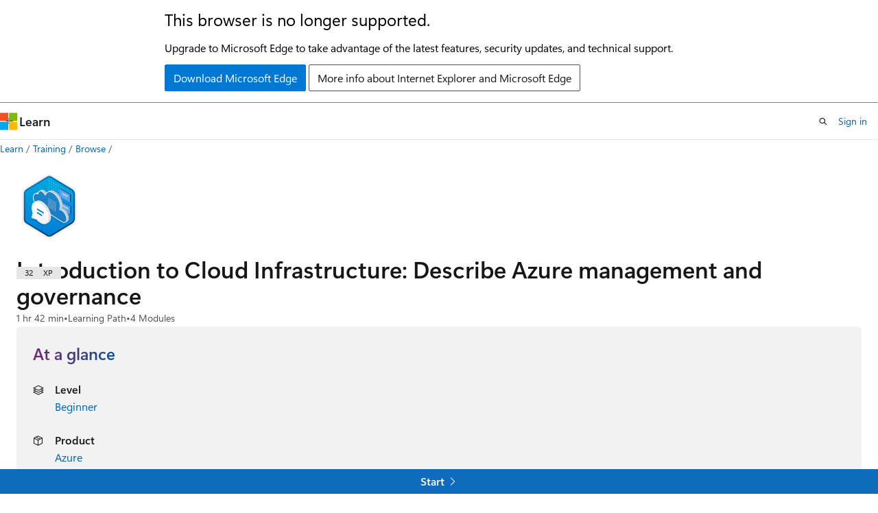

--- FILE ---
content_type: text/html
request_url: https://learn.microsoft.com/en-gb/training/paths/describe-azure-management-governance/
body_size: 42321
content:
 <!DOCTYPE html>
		<html
			class="layout layout-single    learningpath show-breadcrumb default-focus"
			lang="en-us"
			dir="ltr"
			data-authenticated="false"
			data-auth-status-determined="false"
			data-target="docs"
			x-ms-format-detection="none"
		>
			
		<head>
			<title>Introduction to Cloud Infrastructure: Describe Azure Management and Governance - Training | Microsoft Learn</title>
			<meta charset="utf-8" />
			<meta name="viewport" content="width=device-width, initial-scale=1.0" />
			<meta name="color-scheme" content="light dark" />

			<meta name="description" content="Management and governance focused portion of Introduction to Cloud Infrastructure training." />
			<link rel="canonical" href="https://learn.microsoft.com/en-us/training/paths/describe-azure-management-governance/" /> 

			<!-- Non-customizable open graph and sharing-related metadata -->
			<meta name="twitter:card" content="summary" />
			<meta name="twitter:site" content="@MicrosoftLearn" />
			<meta property="og:type" content="website" />
			<meta property="og:image:alt" content="Introduction to Cloud Infrastructure: Describe Azure Management and Governance - Training | Microsoft Learn" />
			<meta property="og:image" content="https://learn.microsoft.com/training/achievements/describe-azure-management-governance-social.png" />
			<!-- Page specific open graph and sharing-related metadata -->
			<meta property="og:title" content="Introduction to Cloud Infrastructure: Describe Azure Management and Governance - Training" />
			<meta property="og:url" content="https://learn.microsoft.com/en-us/training/paths/describe-azure-management-governance/" />
			<meta property="og:description" content="Management and governance focused portion of Introduction to Cloud Infrastructure training." />
			<meta name="platform_id" content="bcdd39e3-9aed-abc8-6a4d-16b172ff4911" /> 
			<meta name="locale" content="en-gb" />
			  
			<meta name="uhfHeaderId" content="MSDocsHeader-Learn" />

			<meta name="page_type" content="learn" />

			<!--page specific meta tags-->
			

			<!-- custom meta tags -->
			
		<meta name="uid" content="learn.wwl.describe-azure-management-governance" />
	
		<meta name="schema" content="LearningPath" />
	
		<meta name="breadcrumb_path" content="/learn/breadcrumb/toc.json" />
	
		<meta name="feedback_system" content="Standard" />
	
		<meta name="clicktale" content="true" />
	
		<meta name="ms.date" content="2025-10-28T00:00:00Z" />
	
		<meta name="author" content="wwlpublish" />
	
		<meta name="ms.author" content="robbarefoot" />
	
		<meta name="ms.topic" content="learning-path" />
	
		<meta name="document_id" content="0b32a281-84d9-f210-4601-3d441119f518" />
	
		<meta name="document_version_independent_id" content="0b32a281-84d9-f210-4601-3d441119f518" />
	
		<meta name="updated_at" content="2025-10-29T23:03:00Z" />
	
		<meta name="original_content_git_url" content="https://github.com/MicrosoftDocs/learn-pr/blob/live/learn-pr/paths/describe-azure-management-governance/index.yml" />
	
		<meta name="gitcommit" content="https://github.com/MicrosoftDocs/learn-pr/blob/465e37d4ce40d4266d1d315de45f02e0eb1dce99/learn-pr/paths/describe-azure-management-governance/index.yml" />
	
		<meta name="git_commit_id" content="465e37d4ce40d4266d1d315de45f02e0eb1dce99" />
	
		<meta name="site_name" content="Docs" />
	
		<meta name="depot_name" content="Docs.learn-pr" />
	
		<meta name="page_kind" content="path" />
	
		<meta name="feedback_product_url" content="" />
	
		<meta name="feedback_help_link_type" content="" />
	
		<meta name="feedback_help_link_url" content="" />
	
		<meta name="asset_id" content="paths/describe-azure-management-governance/index" />
	
		<meta name="moniker_range_name" content="" />
	
		<meta name="item_type" content="Content" />
	
		<meta name="source_path" content="learn-pr/paths/describe-azure-management-governance/index.yml" />
	
		<meta name="github_feedback_content_git_url" content="https://github.com/MicrosoftDocs/learn/blob/main/learn-pr/paths/describe-azure-management-governance/index.yml" />
	 
		<meta name="cmProducts" content="https://authoring-docs-microsoft.poolparty.biz/devrel/68ec7f3a-2bc6-459f-b959-19beb729907d" data-source="generated" />
	
		<meta name="spProducts" content="https://authoring-docs-microsoft.poolparty.biz/devrel/90370425-aca4-4a39-9533-d52e5e002a5d" data-source="generated" />
	

			<!-- assets and js globals -->
			
			<link rel="stylesheet" href="/static/assets/0.4.03301.7415-7dd881c1/styles/site-ltr.css" />
			
			
			<script src="https://wcpstatic.microsoft.com/mscc/lib/v2/wcp-consent.js"></script>
			<script src="https://js.monitor.azure.com/scripts/c/ms.jsll-4.min.js"></script>
			<script src="/_themes/docs.theme/master/en-gb/_themes/global/deprecation.js"></script>

			<!-- msdocs global object -->
			<script id="msdocs-script">
		var msDocs = {
  "environment": {
    "accessLevel": "online",
    "azurePortalHostname": "portal.azure.com",
    "reviewFeatures": false,
    "supportLevel": "production",
    "systemContent": true,
    "siteName": "learn",
    "legacyHosting": false
  },
  "data": {
    "contentLocale": "en-us",
    "contentDir": "ltr",
    "userLocale": "en-gb",
    "userDir": "ltr",
    "pageTemplate": "LearningPath",
    "brand": "",
    "context": {},
    "standardFeedback": false,
    "showFeedbackReport": false,
    "feedbackHelpLinkType": "",
    "feedbackHelpLinkUrl": "",
    "feedbackSystem": "Standard",
    "feedbackGitHubRepo": "",
    "feedbackProductUrl": "",
    "extendBreadcrumb": false,
    "isEditDisplayable": false,
    "isPrivateUnauthorized": false,
    "hideViewSource": false,
    "isPermissioned": false,
    "hasRecommendations": false,
    "contributors": [
      {
        "name": "Rob-Barefoot",
        "url": "https://github.com/Rob-Barefoot"
      },
      {
        "name": "alexbuckgit",
        "url": "https://github.com/alexbuckgit"
      }
    ]
  },
  "functions": {}
};;
	</script>

			<!-- base scripts, msdocs global should be before this -->
			
				<script src="/static/assets/0.4.03301.7415-7dd881c1/scripts/en-gb/index-learner-experience.js"></script>
			
			

			<!-- json-ld -->
			
		</head>
	
			<body
				id="body"
				data-bi-name="body"
				class="layout-body "
				lang="en-gb"
				dir="ltr"
			>
				<header class="layout-body-header">
		<div class="header-holder has-default-focus">
			
		<a
			href="#main"
			
			style="z-index: 1070"
			class="outline-color-text visually-hidden-until-focused position-fixed inner-focus focus-visible top-0 left-0 right-0 padding-xs text-align-center background-color-body"
			
		>
			Skip to main content
		</a>
	

			<div hidden id="cookie-consent-holder" data-test-id="cookie-consent-container"></div>
			<!-- Unsupported browser warning -->
			<div
				id="unsupported-browser"
				style="background-color: white; color: black; padding: 16px; border-bottom: 1px solid grey;"
				hidden
			>
				<div style="max-width: 800px; margin: 0 auto;">
					<p style="font-size: 24px">This browser is no longer supported.</p>
					<p style="font-size: 16px; margin-top: 16px;">
						Upgrade to Microsoft Edge to take advantage of the latest features, security updates, and technical support.
					</p>
					<div style="margin-top: 12px;">
						<a
							href="https://go.microsoft.com/fwlink/p/?LinkID=2092881 "
							style="background-color: #0078d4; border: 1px solid #0078d4; color: white; padding: 6px 12px; border-radius: 2px; display: inline-block;"
						>
							Download Microsoft Edge
						</a>
						<a
							href="https://learn.microsoft.com/en-us/lifecycle/faq/internet-explorer-microsoft-edge"
							style="background-color: white; padding: 6px 12px; border: 1px solid #505050; color: #171717; border-radius: 2px; display: inline-block;"
						>
							More info about Internet Explorer and Microsoft Edge
						</a>
					</div>
				</div>
			</div>
			<!-- site header -->
			<header
				id="ms--site-header"
				data-test-id="site-header-wrapper"
				role="banner"
				itemscope="itemscope"
				itemtype="http://schema.org/Organization"
			>
				<div
					id="ms--mobile-nav"
					class="site-header display-none-tablet padding-inline-none gap-none"
					data-bi-name="mobile-header"
					data-test-id="mobile-header"
				></div>
				<div
					id="ms--primary-nav"
					class="site-header display-none display-flex-tablet"
					data-bi-name="L1-header"
					data-test-id="primary-header"
				></div>
				<div
					id="ms--secondary-nav"
					class="site-header display-none display-flex-tablet"
					data-bi-name="L2-header"
					data-test-id="secondary-header"
					
				></div>
			</header>
			
		<!-- banner -->
		<div data-banner>
			<div id="disclaimer-holder"></div>
			
		</div>
		<!-- banner end -->
	
		</div>
	</header>
				 

				<main
					id="main"
					role="main"
					class="layout-body-main background-color-body-medium"
					data-bi-name="content"
					lang="en-us"
					dir="ltr"
				>
					
			<div
				data-main-column
				class=""
			>
				<div class="">
					
		<div id="article-header" class="background-color-body display-none-print">
			<div class="display-flex align-items-center justify-content-space-between uhf-container">
				
		<details
			id="article-header-breadcrumbs-overflow-popover"
			class="popover"
			data-for="article-header-breadcrumbs"
		>
			<summary
				class="button button-clear button-primary button-sm inner-focus"
				aria-label="All breadcrumbs"
			>
				<span class="icon">
					<span class="docon docon-more"></span>
				</span>
			</summary>
			<div id="article-header-breadcrumbs-overflow" class="popover-content padding-none"></div>
		</details>

		<bread-crumbs
			id="article-header-breadcrumbs"
			role="group"
			aria-label="Breadcrumbs"
			data-test-id="article-header-breadcrumbs"
			class="overflow-hidden flex-grow-1 margin-right-sm margin-right-md-tablet margin-right-lg-desktop margin-left-negative-xxs padding-left-xxs"
		></bread-crumbs>
	 
		<div
			id="article-header-page-actions"
			class="opacity-none margin-left-auto display-flex flex-wrap-no-wrap align-items-stretch"
		>
			  

			<details class="popover popover-right" id="article-header-page-actions-overflow">
				<summary
					class="justify-content-flex-start button button-clear button-sm button-primary inner-focus"
					aria-label="More actions"
					title="More actions"
				>
					<span class="icon" aria-hidden="true">
						<span class="docon docon-more-vertical"></span>
					</span>
				</summary>
				<div class="popover-content">
					 
		<a
			id="lang-link-overflow"
			class="button-sm inner-focus button button-clear button-block justify-content-flex-start text-align-left"
			data-bi-name="language-toggle"
			data-page-action-item="overflow-all"
			data-check-hidden="true"
			data-read-in-link
			href="#"
			hidden
		>
			<span class="icon" aria-hidden="true" data-read-in-link-icon>
				<span class="docon docon-locale-globe"></span>
			</span>
			<span data-read-in-link-text>Read in English</span>
		</a>
	 
					  
					 
				</div>
			</details>
		</div>
	
			</div>
		</div>
	 
					<div data-page-content class=""><div class="has-body-background">
	<div class="modular-content-container">
		<div class="section is-small is-uniform padding-top-sm padding-top-lg-tablet padding-top-sm-desktop position-relative">
			<div class="columns has-large-gaps margin-none">
				<figure class="image is-112x112-desktop is-96x96 margin-bottom-sm">
					<img role="presentation" src="/en-us/training/achievements/describe-azure-management-governance.svg" alt="" data-linktype="absolute-path">
				</figure>

				<div class="column padding-none padding-sm-tablet position-relative-tablet">
					<div data-progress-uid="learn.wwl.describe-azure-management-governance" class="xp-tag is-hidden position-absolute top-0 margin-top-xs margin-top-sm-tablet margin-top-none-desktop right-0 margin-right-sm margin-right-lg-tablet">
						<div class="xp-tag-hexagon">
							<span class="xp-tag-icon is-shown-complete docon docon-check"></span>
							<span aria-hidden="true" class="xp-tag-xp"></span>
						</div>
					</div>
					<div class="columns is-mobile is-gapless margin-bottom-none">
						<div class="column is-auto heading-container">
							<h1 class="title is-2 margin-none margin-right-xxl-tablet">Introduction to Cloud Infrastructure: Describe Azure management and governance</h1>
							<ul class="metadata page-metadata">
								<li id="time-remaining"></li>
								<li>
									Learning Path
								</li>
								<li id="modules-remaining">
									4 Modules
								</li>
							</ul>
						</div>
					</div>

					<div class="column margin-block-md">
<div id="at-a-glance" class="padding-sm background-color-body-medium border-radius-lg">
	<h2 class="title is-4 gradient-text-purple-blue display-inline-block has-line-height-reset">
		At a glance
	</h2>
	<ul class="columns is-multiline">
<li data-test-id="at-a-glance-level" class=" column is-half">
	<div class="media">
		<div class="media-left">
			<span class="icon">
				<span class="docon docon-dial-shape1" aria-hidden="true"></span>
			</span>
		</div>
		<div class="media-content">
			<p class="list-label is-capitalized font-weight-semibold">
				Level
			</p>
			<div class="list-container is-comma-delimited ">

							<a class="browse-page-link" href="/en-us/training/browse/?levels=beginner&amp;resource_type=learning%20path" data-linktype="absolute-path">Beginner</a>


			</div>
		</div>
	</div>
</li>
<li id="at-a-glance-skill" data-test-id="at-a-glance-skills" class=" column is-half">
	<div class="media">
		<div class="media-left">
			<span class="icon">
				<span class="docon docon-ribbon2" aria-hidden="true"></span>
			</span>
		</div>
		<div class="media-content">
			<p class="list-label is-capitalized font-weight-semibold">
				Skill
			</p>
			<div class="list-container is-comma-delimited skeleton">


							<span class="skill-text">&amp;nbsp;</span>

			</div>
		</div>
	</div>
</li>
<li data-test-id="at-a-glance-product" class=" column is-half">
	<div class="media">
		<div class="media-left">
			<span class="icon">
				<span class="docon docon-product" aria-hidden="true"></span>
			</span>
		</div>
		<div class="media-content">
			<p class="list-label is-capitalized font-weight-semibold">
				Product
			</p>
			<div class="list-container is-comma-delimited ">

							<a class="browse-page-link" href="/en-us/training/browse/?products=azure&amp;resource_type=learning%20path" data-linktype="absolute-path">Azure</a>


			</div>
		</div>
	</div>
</li>
<li data-test-id="at-a-glance-role" class=" column is-half">
	<div class="media">
		<div class="media-left">
			<span class="icon">
				<span class="docon docon-contact" aria-hidden="true"></span>
			</span>
		</div>
		<div class="media-content">
			<p class="list-label is-capitalized font-weight-semibold">
				Role
			</p>
			<div class="list-container is-comma-delimited ">

							<a class="browse-page-link" href="/en-us/training/browse/?roles=administrator&amp;resource_type=learning%20path" data-linktype="absolute-path">Administrator</a>


							<a class="browse-page-link" href="/en-us/training/browse/?roles=developer&amp;resource_type=learning%20path" data-linktype="absolute-path">Developer</a>


							<a class="browse-page-link" href="/en-us/training/browse/?roles=devops-engineer&amp;resource_type=learning%20path" data-linktype="absolute-path">DevOps Engineer</a>


							<a class="browse-page-link" href="/en-us/training/browse/?roles=solution-architect&amp;resource_type=learning%20path" data-linktype="absolute-path">Solution Architect</a>


			</div>
		</div>
	</div>
</li>
<li data-test-id="at-a-glance-subject" class=" column is-half">
	<div class="media">
		<div class="media-left">
			<span class="icon">
				<span class="docon docon-text-document" aria-hidden="true"></span>
			</span>
		</div>
		<div class="media-content">
			<p class="list-label is-capitalized font-weight-semibold">
				Subject
			</p>
			<div class="list-container is-comma-delimited ">

							<a class="browse-page-link" href="/en-us/training/browse/?subjects=cloud-computing&amp;resource_type=learning%20path" data-linktype="absolute-path">Cloud computing</a>


							<a class="browse-page-link" href="/en-us/training/browse/?subjects=compliance&amp;resource_type=learning%20path" data-linktype="absolute-path">Compliance</a>


			</div>
		</div>
	</div>
</li>
	</ul>
</div>
					</div>


					<div class="learn-summary font-size-md content"><p>New to the cloud? Introduction to Microsoft Azure is a three-part series that teaches you basic cloud concepts, provides a streamlined overview of many Azure services, and guides you with hands-on exercises to deploy your very first services for free. Complete all of the learning paths in the series if you are preparing for Exam AZ-900: Microsoft Azure Fundamentals.
This is the third learning path in the series, <strong>Introduction to Cloud Infrastructure: Describe Azure management and governance</strong>. The other learning paths in the series are <a href="/en-us/training/paths/microsoft-azure-fundamentals-describe-cloud-concepts/" data-linktype="absolute-path"><strong>Part 1: Describe cloud concepts</strong></a> and <a href="/en-us/training/paths/azure-fundamentals-describe-azure-architecture-services/" data-linktype="absolute-path"><strong>Part 2: Describe Azure architecture and services</strong></a>.</p>
</div>

						<div class="prerequisites font-size-sm content margin-bottom-xs">
							<h2 class="title is-6 margin-top-xxs margin-bottom-none">Prerequisites</h2>
							<ul>
<li>Basic familiarity with IT terms and concepts</li>
</ul>

						</div>

<div class="font-size-sm content margin-bottom-xs">
	<h2 class="title is-6 margin-top-xxs margin-bottom-none">Get started with Azure</h2>
	<p class="margin-top-none">Choose the Azure account that's right for you. Pay as you go or try Azure free for up to 30 days. <a href="https://azure.microsoft.com/pricing/purchase-options/azure-account?cid=msft_learn" data-linktype="external">Sign up.</a></p>
</div>

					<div id="learning-path-actions" class="buttons">
						<button type="button" class="collection button button-clear inner-focus margin-right-none" data-bi-name="collection" data-list-item-title="Introduction to Cloud Infrastructure: Describe Azure management and governance" data-list-source="learning-path" data-resource-type="learning path" data-list-type="collection">
							<span class="icon has-text-primary" aria-hidden="true">
								<span class="docon docon-circle-addition"></span>
							</span>
							<span class="add-to-collection-status">
								Add
							</span>
						</button>
					</div>
					<div id="learning-path-further-engagement" hidden=""></div>
<div id="partner-and-code-container" class="text-align-center padding-block-md background-color-secondary-light" hidden="">
	<div id="request-code-achievement-container" hidden="">
		<p class="margin-bottom-xxs"><strong>Achievement Code</strong></p>
		<p class="margin-bottom-xs">Would you like to request an achievement code?</p>
		<button class="button button-clear button-sm border" data-bi-name="request-achievement-code" data-show-modal="">Request achievement code</button>
	</div>
</div>
				</div>
			</div>
		</div>
	</div>
</div>

<div class="modular-content-container">
	<div class="section is-small is-uniform padding-none padding-block-lg-tablet padding-inline-sm-tablet padding-sm-desktop has-body-background-mobile">
		<div id="module-list-heading" class="justify-content-space-between display-flex flex-wrap-wrap margin-right-sm margin-bottom-xs">
			<h2 class="title is-5 margin-bottom-xxs padding-left-sm padding-left-none-tablet">Modules in this learning path</h2>
		</div>
				<div id="learn.wwl.describe-cost-management-azure" class="box margin-none margin-bottom-sm-tablet padding-none is-shadowless-mobile border-top position-relative" data-bi-name="module">
	<div class="padding-sm padding-bottom-none-tablet">
		<div data-progress-uid="learn.wwl.describe-cost-management-azure" class="xp-tag is-hidden position-absolute top-0 margin-top-lg-tablet margin-top-xs right-0 margin-right-lg-tablet margin-right-sm">
			<div class="xp-tag-hexagon">
				<span class="xp-tag-icon is-shown-complete docon docon-check"></span>
				<span aria-hidden="true" class="xp-tag-xp"></span>
			</div>
		</div>
		<div class="columns has-large-gaps margin-none">

			<div class="image is-96x96 is-hidden-mobile">
				<a aria-hidden="true" tabindex="-1" href="../../modules/describe-cost-management-azure/" class="display-block" data-linktype="relative-path">
					<img role="presentation" src="/en-us/training/achievements/describe-cost-management-azure.svg" alt="" data-linktype="absolute-path">
				</a>
			</div>

			<div class="column is-auto padding-none padding-top-sm padding-sm-tablet">
				<div class="columns has-large-gaps is-mobile margin-none padding-bottom-xs">
					<div class="column is-narrow is-hidden-tablet padding-top-none padding-left-none">
						<div class="image is-max-48x48">
							<img role="presentation" src="/en-us/training/achievements/describe-cost-management-azure.svg" alt="" data-linktype="absolute-path">
						</div>
					</div>
					<div class="column is-auto padding-none">
						<a href="../../modules/describe-cost-management-azure/" class="display-block text-decoration-none font-weight-semibold font-size-h6 margin-none has-content-margin-right-xxl-tablet" data-linktype="relative-path">
							Describe cost management in Azure
						</a>
						<ul class="metadata page-metadata">
							<li class="module-time-remaining"></li>
							<li class="module-type"></li>
							<li class="module-units-remaining"></li>
						</ul>
						<div class="page-rating">
						</div>
					</div>
				</div>
				<div class="is-hidden-portrait padding-inline-sm padding-inline-none-tablet">
					<div class="font-size-md module-summary"><p>This module explores methods to estimate, track, and manage costs in Azure.</p>
</div>
					<div data-bi-name="units" class="margin-top-xs">
						<button class="button button-clear text-decoration-none button-sm unit-expander" data-bi-name="expander" aria-expanded="true" aria-controls="aria-learn.wwl.describe-cost-management-azure" aria-label="" type="button">
							<span class="module-overview font-weight-semibold font-size-sm"></span>
							<span class="icon" aria-hidden="true">
								<span class="docon docon-chevron-down-light expanded-indicator"></span>
							</span>
						</button>
						<div id="aria-learn.wwl.describe-cost-management-azure" class="module-units margin-top-xs">
						</div>
					</div>
				</div>
			</div>
		</div>
	</div>
	<div class="border-top padding-xxs padding-right-xs">
		<div class="buttons buttons-right">
			<button type="button" class="collection button button-clear button-primary inner-focus button-sm margin-right-none" data-bi-name="collection" data-list-item-title="Describe cost management in Azure" data-list-item-url=" " data-list-type="collection">
				<span class="icon" aria-hidden="true">
					<span class="docon docon-circle-addition"></span>
				</span>
				<span class="is-visually-hidden">Add</span>
			</button>
		</div>
	</div>
</div>

				<div id="learn.wwl.describe-features-tools-azure-for-governance-compliance" class="box margin-none margin-bottom-sm-tablet padding-none is-shadowless-mobile border-top position-relative" data-bi-name="module">
	<div class="padding-sm padding-bottom-none-tablet">
		<div data-progress-uid="learn.wwl.describe-features-tools-azure-for-governance-compliance" class="xp-tag is-hidden position-absolute top-0 margin-top-lg-tablet margin-top-xs right-0 margin-right-lg-tablet margin-right-sm">
			<div class="xp-tag-hexagon">
				<span class="xp-tag-icon is-shown-complete docon docon-check"></span>
				<span aria-hidden="true" class="xp-tag-xp"></span>
			</div>
		</div>
		<div class="columns has-large-gaps margin-none">

			<div class="image is-96x96 is-hidden-mobile">
				<a aria-hidden="true" tabindex="-1" href="../../modules/describe-features-tools-azure-for-governance-compliance/" class="display-block" data-linktype="relative-path">
					<img role="presentation" src="/en-us/training/achievements/describe-features-tools-azure-for-governance-compliance.svg" alt="" data-linktype="absolute-path">
				</a>
			</div>

			<div class="column is-auto padding-none padding-top-sm padding-sm-tablet">
				<div class="columns has-large-gaps is-mobile margin-none padding-bottom-xs">
					<div class="column is-narrow is-hidden-tablet padding-top-none padding-left-none">
						<div class="image is-max-48x48">
							<img role="presentation" src="/en-us/training/achievements/describe-features-tools-azure-for-governance-compliance.svg" alt="" data-linktype="absolute-path">
						</div>
					</div>
					<div class="column is-auto padding-none">
						<a href="../../modules/describe-features-tools-azure-for-governance-compliance/" class="display-block text-decoration-none font-weight-semibold font-size-h6 margin-none has-content-margin-right-xxl-tablet" data-linktype="relative-path">
							Describe features and tools in Azure for governance and compliance
						</a>
						<ul class="metadata page-metadata">
							<li class="module-time-remaining"></li>
							<li class="module-type"></li>
							<li class="module-units-remaining"></li>
						</ul>
						<div class="page-rating">
						</div>
					</div>
				</div>
				<div class="is-hidden-portrait padding-inline-sm padding-inline-none-tablet">
					<div class="font-size-md module-summary"><p>This module introduces you to tools that can help with governance and compliance within Azure.</p>
</div>
					<div data-bi-name="units" class="margin-top-xs">
						<button class="button button-clear text-decoration-none button-sm unit-expander" data-bi-name="expander" aria-expanded="true" aria-controls="aria-learn.wwl.describe-features-tools-azure-for-governance-compliance" aria-label="" type="button">
							<span class="module-overview font-weight-semibold font-size-sm"></span>
							<span class="icon" aria-hidden="true">
								<span class="docon docon-chevron-down-light expanded-indicator"></span>
							</span>
						</button>
						<div id="aria-learn.wwl.describe-features-tools-azure-for-governance-compliance" class="module-units margin-top-xs">
						</div>
					</div>
				</div>
			</div>
		</div>
	</div>
	<div class="border-top padding-xxs padding-right-xs">
		<div class="buttons buttons-right">
			<button type="button" class="collection button button-clear button-primary inner-focus button-sm margin-right-none" data-bi-name="collection" data-list-item-title="Describe features and tools in Azure for governance and compliance" data-list-item-url=" " data-list-type="collection">
				<span class="icon" aria-hidden="true">
					<span class="docon docon-circle-addition"></span>
				</span>
				<span class="is-visually-hidden">Add</span>
			</button>
		</div>
	</div>
</div>

				<div id="learn.wwl.describe-features-tools-manage-deploy-azure-resources" class="box margin-none margin-bottom-sm-tablet padding-none is-shadowless-mobile border-top position-relative" data-bi-name="module">
	<div class="padding-sm padding-bottom-none-tablet">
		<div data-progress-uid="learn.wwl.describe-features-tools-manage-deploy-azure-resources" class="xp-tag is-hidden position-absolute top-0 margin-top-lg-tablet margin-top-xs right-0 margin-right-lg-tablet margin-right-sm">
			<div class="xp-tag-hexagon">
				<span class="xp-tag-icon is-shown-complete docon docon-check"></span>
				<span aria-hidden="true" class="xp-tag-xp"></span>
			</div>
		</div>
		<div class="columns has-large-gaps margin-none">

			<div class="image is-96x96 is-hidden-mobile">
				<a aria-hidden="true" tabindex="-1" href="../../modules/describe-features-tools-manage-deploy-azure-resources/" class="display-block" data-linktype="relative-path">
					<img role="presentation" src="/en-us/training/achievements/describe-features-tools-manage-deploy-azure-resources.svg" alt="" data-linktype="absolute-path">
				</a>
			</div>

			<div class="column is-auto padding-none padding-top-sm padding-sm-tablet">
				<div class="columns has-large-gaps is-mobile margin-none padding-bottom-xs">
					<div class="column is-narrow is-hidden-tablet padding-top-none padding-left-none">
						<div class="image is-max-48x48">
							<img role="presentation" src="/en-us/training/achievements/describe-features-tools-manage-deploy-azure-resources.svg" alt="" data-linktype="absolute-path">
						</div>
					</div>
					<div class="column is-auto padding-none">
						<a href="../../modules/describe-features-tools-manage-deploy-azure-resources/" class="display-block text-decoration-none font-weight-semibold font-size-h6 margin-none has-content-margin-right-xxl-tablet" data-linktype="relative-path">
							Describe features and tools for managing and deploying Azure resources
						</a>
						<ul class="metadata page-metadata">
							<li class="module-time-remaining"></li>
							<li class="module-type"></li>
							<li class="module-units-remaining"></li>
						</ul>
						<div class="page-rating">
						</div>
					</div>
				</div>
				<div class="is-hidden-portrait padding-inline-sm padding-inline-none-tablet">
					<div class="font-size-md module-summary"><p>This module covers tools that help you manage your Azure and on-premises resources.</p>
</div>
					<div data-bi-name="units" class="margin-top-xs">
						<button class="button button-clear text-decoration-none button-sm unit-expander" data-bi-name="expander" aria-expanded="true" aria-controls="aria-learn.wwl.describe-features-tools-manage-deploy-azure-resources" aria-label="" type="button">
							<span class="module-overview font-weight-semibold font-size-sm"></span>
							<span class="icon" aria-hidden="true">
								<span class="docon docon-chevron-down-light expanded-indicator"></span>
							</span>
						</button>
						<div id="aria-learn.wwl.describe-features-tools-manage-deploy-azure-resources" class="module-units margin-top-xs">
						</div>
					</div>
				</div>
			</div>
		</div>
	</div>
	<div class="border-top padding-xxs padding-right-xs">
		<div class="buttons buttons-right">
			<button type="button" class="collection button button-clear button-primary inner-focus button-sm margin-right-none" data-bi-name="collection" data-list-item-title="Describe features and tools for managing and deploying Azure resources" data-list-item-url=" " data-list-type="collection">
				<span class="icon" aria-hidden="true">
					<span class="docon docon-circle-addition"></span>
				</span>
				<span class="is-visually-hidden">Add</span>
			</button>
		</div>
	</div>
</div>

				<div id="learn.wwl.describe-monitoring-tools-azure" class="box margin-none margin-bottom-sm-tablet padding-none is-shadowless-mobile border-top position-relative" data-bi-name="module">
	<div class="padding-sm padding-bottom-none-tablet">
		<div data-progress-uid="learn.wwl.describe-monitoring-tools-azure" class="xp-tag is-hidden position-absolute top-0 margin-top-lg-tablet margin-top-xs right-0 margin-right-lg-tablet margin-right-sm">
			<div class="xp-tag-hexagon">
				<span class="xp-tag-icon is-shown-complete docon docon-check"></span>
				<span aria-hidden="true" class="xp-tag-xp"></span>
			</div>
		</div>
		<div class="columns has-large-gaps margin-none">

			<div class="image is-96x96 is-hidden-mobile">
				<a aria-hidden="true" tabindex="-1" href="../../modules/describe-monitoring-tools-azure/" class="display-block" data-linktype="relative-path">
					<img role="presentation" src="/en-us/training/achievements/describe-monitoring-tools-azure.svg" alt="" data-linktype="absolute-path">
				</a>
			</div>

			<div class="column is-auto padding-none padding-top-sm padding-sm-tablet">
				<div class="columns has-large-gaps is-mobile margin-none padding-bottom-xs">
					<div class="column is-narrow is-hidden-tablet padding-top-none padding-left-none">
						<div class="image is-max-48x48">
							<img role="presentation" src="/en-us/training/achievements/describe-monitoring-tools-azure.svg" alt="" data-linktype="absolute-path">
						</div>
					</div>
					<div class="column is-auto padding-none">
						<a href="../../modules/describe-monitoring-tools-azure/" class="display-block text-decoration-none font-weight-semibold font-size-h6 margin-none has-content-margin-right-xxl-tablet" data-linktype="relative-path">
							Describe monitoring tools in Azure
						</a>
						<ul class="metadata page-metadata">
							<li class="module-time-remaining"></li>
							<li class="module-type"></li>
							<li class="module-units-remaining"></li>
						</ul>
						<div class="page-rating">
						</div>
					</div>
				</div>
				<div class="is-hidden-portrait padding-inline-sm padding-inline-none-tablet">
					<div class="font-size-md module-summary"><p>This module covers tools that you can use to monitor your Azure environment.</p>
</div>
					<div data-bi-name="units" class="margin-top-xs">
						<button class="button button-clear text-decoration-none button-sm unit-expander" data-bi-name="expander" aria-expanded="true" aria-controls="aria-learn.wwl.describe-monitoring-tools-azure" aria-label="" type="button">
							<span class="module-overview font-weight-semibold font-size-sm"></span>
							<span class="icon" aria-hidden="true">
								<span class="docon docon-chevron-down-light expanded-indicator"></span>
							</span>
						</button>
						<div id="aria-learn.wwl.describe-monitoring-tools-azure" class="module-units margin-top-xs">
						</div>
					</div>
				</div>
			</div>
		</div>
	</div>
	<div class="border-top padding-xxs padding-right-xs">
		<div class="buttons buttons-right">
			<button type="button" class="collection button button-clear button-primary inner-focus button-sm margin-right-none" data-bi-name="collection" data-list-item-title="Describe monitoring tools in Azure" data-list-item-url=" " data-list-type="collection">
				<span class="icon" aria-hidden="true">
					<span class="docon docon-circle-addition"></span>
				</span>
				<span class="is-visually-hidden">Add</span>
			</button>
		</div>
	</div>
</div>

		</div>

</div>
</div>
					
		<div class="is-mobile is-fixed-bottom is-hidden-tablet">
			<a
				href="#"
				id="start-unit-mobile"
				class="button button-block button-primary button-filled button-large is-radiusless margin-none"
				data-bi-name="start"
				data-test-id="start-unit-button"
			>
				<span>Start</span>
				<span class="icon" aria-hidden="true">
					<span class="docon docon-chevron-right-light"></span>
				</span>
			</a>
		</div>
	
				</div>
				
			</div>
		
				</main>
				  <div class="layout-body-footer " data-bi-name="layout-footer">
		<footer
			id="footer"
			data-test-id="footer"
			data-bi-name="footer"
			class="footer-layout has-padding has-default-focus border-top  uhf-container"
			role="contentinfo"
		>
			<div class="display-flex gap-xs flex-wrap-wrap is-full-height padding-right-lg-desktop">
				
		<a
			data-mscc-ic="false"
			href="#"
			data-bi-name="select-locale"
			class="locale-selector-link flex-shrink-0 button button-sm button-clear external-link-indicator"
			id=""
			title=""
			><span class="icon" aria-hidden="true"
				><span class="docon docon-world"></span></span
			><span class="local-selector-link-text">en-gb</span></a
		>
	 <div class="ccpa-privacy-link" data-ccpa-privacy-link hidden>
		
		<a
			data-mscc-ic="false"
			href="https://aka.ms/yourcaliforniaprivacychoices"
			data-bi-name="your-privacy-choices"
			class="button button-sm button-clear flex-shrink-0 external-link-indicator"
			id=""
			title=""
			>
		<svg
			xmlns="http://www.w3.org/2000/svg"
			viewBox="0 0 30 14"
			xml:space="preserve"
			height="16"
			width="43"
			aria-hidden="true"
			focusable="false"
		>
			<path
				d="M7.4 12.8h6.8l3.1-11.6H7.4C4.2 1.2 1.6 3.8 1.6 7s2.6 5.8 5.8 5.8z"
				style="fill-rule:evenodd;clip-rule:evenodd;fill:#fff"
			></path>
			<path
				d="M22.6 0H7.4c-3.9 0-7 3.1-7 7s3.1 7 7 7h15.2c3.9 0 7-3.1 7-7s-3.2-7-7-7zm-21 7c0-3.2 2.6-5.8 5.8-5.8h9.9l-3.1 11.6H7.4c-3.2 0-5.8-2.6-5.8-5.8z"
				style="fill-rule:evenodd;clip-rule:evenodd;fill:#06f"
			></path>
			<path
				d="M24.6 4c.2.2.2.6 0 .8L22.5 7l2.2 2.2c.2.2.2.6 0 .8-.2.2-.6.2-.8 0l-2.2-2.2-2.2 2.2c-.2.2-.6.2-.8 0-.2-.2-.2-.6 0-.8L20.8 7l-2.2-2.2c-.2-.2-.2-.6 0-.8.2-.2.6-.2.8 0l2.2 2.2L23.8 4c.2-.2.6-.2.8 0z"
				style="fill:#fff"
			></path>
			<path
				d="M12.7 4.1c.2.2.3.6.1.8L8.6 9.8c-.1.1-.2.2-.3.2-.2.1-.5.1-.7-.1L5.4 7.7c-.2-.2-.2-.6 0-.8.2-.2.6-.2.8 0L8 8.6l3.8-4.5c.2-.2.6-.2.9 0z"
				style="fill:#06f"
			></path>
		</svg>
	
			<span>Your Privacy Choices</span></a
		>
	
	</div>
				<div class="flex-shrink-0">
		<div class="dropdown has-caret-up">
			<button
				data-test-id="theme-selector-button"
				class="dropdown-trigger button button-clear button-sm inner-focus theme-dropdown-trigger"
				aria-controls="{{ themeMenuId }}"
				aria-expanded="false"
				title="Theme"
				data-bi-name="theme"
			>
				<span class="icon">
					<span class="docon docon-sun" aria-hidden="true"></span>
				</span>
				<span>Theme</span>
				<span class="icon expanded-indicator" aria-hidden="true">
					<span class="docon docon-chevron-down-light"></span>
				</span>
			</button>
			<div class="dropdown-menu" id="{{ themeMenuId }}" role="menu">
				<ul class="theme-selector padding-xxs" data-test-id="theme-dropdown-menu">
					<li class="theme display-block">
						<button
							class="button button-clear button-sm theme-control button-block justify-content-flex-start text-align-left"
							data-theme-to="light"
						>
							<span class="theme-light margin-right-xxs">
								<span
									class="theme-selector-icon border display-inline-block has-body-background"
									aria-hidden="true"
								>
									<svg class="svg" xmlns="http://www.w3.org/2000/svg" viewBox="0 0 22 14">
										<rect width="22" height="14" class="has-fill-body-background" />
										<rect x="5" y="5" width="12" height="4" class="has-fill-secondary" />
										<rect x="5" y="2" width="2" height="1" class="has-fill-secondary" />
										<rect x="8" y="2" width="2" height="1" class="has-fill-secondary" />
										<rect x="11" y="2" width="3" height="1" class="has-fill-secondary" />
										<rect x="1" y="1" width="2" height="2" class="has-fill-secondary" />
										<rect x="5" y="10" width="7" height="2" rx="0.3" class="has-fill-primary" />
										<rect x="19" y="1" width="2" height="2" rx="1" class="has-fill-secondary" />
									</svg>
								</span>
							</span>
							<span role="menuitem"> Light </span>
						</button>
					</li>
					<li class="theme display-block">
						<button
							class="button button-clear button-sm theme-control button-block justify-content-flex-start text-align-left"
							data-theme-to="dark"
						>
							<span class="theme-dark margin-right-xxs">
								<span
									class="border theme-selector-icon display-inline-block has-body-background"
									aria-hidden="true"
								>
									<svg class="svg" xmlns="http://www.w3.org/2000/svg" viewBox="0 0 22 14">
										<rect width="22" height="14" class="has-fill-body-background" />
										<rect x="5" y="5" width="12" height="4" class="has-fill-secondary" />
										<rect x="5" y="2" width="2" height="1" class="has-fill-secondary" />
										<rect x="8" y="2" width="2" height="1" class="has-fill-secondary" />
										<rect x="11" y="2" width="3" height="1" class="has-fill-secondary" />
										<rect x="1" y="1" width="2" height="2" class="has-fill-secondary" />
										<rect x="5" y="10" width="7" height="2" rx="0.3" class="has-fill-primary" />
										<rect x="19" y="1" width="2" height="2" rx="1" class="has-fill-secondary" />
									</svg>
								</span>
							</span>
							<span role="menuitem"> Dark </span>
						</button>
					</li>
					<li class="theme display-block">
						<button
							class="button button-clear button-sm theme-control button-block justify-content-flex-start text-align-left"
							data-theme-to="high-contrast"
						>
							<span class="theme-high-contrast margin-right-xxs">
								<span
									class="border theme-selector-icon display-inline-block has-body-background"
									aria-hidden="true"
								>
									<svg class="svg" xmlns="http://www.w3.org/2000/svg" viewBox="0 0 22 14">
										<rect width="22" height="14" class="has-fill-body-background" />
										<rect x="5" y="5" width="12" height="4" class="has-fill-secondary" />
										<rect x="5" y="2" width="2" height="1" class="has-fill-secondary" />
										<rect x="8" y="2" width="2" height="1" class="has-fill-secondary" />
										<rect x="11" y="2" width="3" height="1" class="has-fill-secondary" />
										<rect x="1" y="1" width="2" height="2" class="has-fill-secondary" />
										<rect x="5" y="10" width="7" height="2" rx="0.3" class="has-fill-primary" />
										<rect x="19" y="1" width="2" height="2" rx="1" class="has-fill-secondary" />
									</svg>
								</span>
							</span>
							<span role="menuitem"> High contrast </span>
						</button>
					</li>
				</ul>
			</div>
		</div>
	</div>
			</div>
			<ul class="links" data-bi-name="footerlinks">
				<li class="manage-cookies-holder" hidden=""></li>
				<li>
		
		<a
			data-mscc-ic="false"
			href="https://learn.microsoft.com/en-gb/principles-for-ai-generated-content"
			data-bi-name="aiDisclaimer"
			class=" external-link-indicator"
			id=""
			title=""
			>AI Disclaimer</a
		>
	
	</li><li>
		
		<a
			data-mscc-ic="false"
			href="https://learn.microsoft.com/en-gb/previous-versions/"
			data-bi-name="archivelink"
			class=" external-link-indicator"
			id=""
			title=""
			>Previous Versions</a
		>
	
	</li> <li>
		
		<a
			data-mscc-ic="false"
			href="https://techcommunity.microsoft.com/t5/microsoft-learn-blog/bg-p/MicrosoftLearnBlog"
			data-bi-name="bloglink"
			class=" external-link-indicator"
			id=""
			title=""
			>Blog</a
		>
	
	</li> <li>
		
		<a
			data-mscc-ic="false"
			href="https://learn.microsoft.com/en-gb/contribute"
			data-bi-name="contributorGuide"
			class=" external-link-indicator"
			id=""
			title=""
			>Contribute</a
		>
	
	</li><li>
		
		<a
			data-mscc-ic="false"
			href="https://go.microsoft.com/fwlink/?LinkId=521839"
			data-bi-name="privacy"
			class=" external-link-indicator"
			id=""
			title=""
			>Privacy</a
		>
	
	</li><li>
		
		<a
			data-mscc-ic="false"
			href="https://learn.microsoft.com/en-gb/legal/termsofuse"
			data-bi-name="termsofuse"
			class=" external-link-indicator"
			id=""
			title=""
			>Terms of Use</a
		>
	
	</li><li>
		
		<a
			data-mscc-ic="false"
			href="https://www.microsoft.com/legal/intellectualproperty/Trademarks/"
			data-bi-name="trademarks"
			class=" external-link-indicator"
			id=""
			title=""
			>Trademarks</a
		>
	
	</li>
				<li>&copy; Microsoft 2026</li>
			</ul>
		</footer>
	</footer>
			</body>
		</html>

--- FILE ---
content_type: image/svg+xml
request_url: https://learn.microsoft.com/en-us/training/achievements/describe-monitoring-tools-azure.svg
body_size: 2691
content:
<svg width="103" height="103" viewBox="0 0 103 103" fill="none" xmlns="http://www.w3.org/2000/svg">
<path d="M51.124 98.0276C25.274 98.0276 4.31396 77.0777 4.31396 51.2177C4.31396 25.3577 25.274 4.40765 51.124 4.40765C76.974 4.40765 97.934 25.3677 97.934 51.2177C97.934 77.0677 76.974 98.0276 51.124 98.0276Z" fill="url(#paint0_linear_1082_1713)"/>
<path fill-rule="evenodd" clip-rule="evenodd" d="M97.0239 51.2178C97.0239 76.5678 76.4739 97.1178 51.1239 97.1178C25.7739 97.1178 5.22389 76.5678 5.22389 51.2178C5.22389 25.8678 25.7739 5.31776 51.1239 5.31776C76.4739 5.31776 97.0239 25.8678 97.0239 51.2178ZM51.1239 1.57776C78.5439 1.57776 100.764 23.7978 100.764 51.2178C100.764 78.6378 78.5339 100.858 51.1239 100.858C23.7039 100.858 1.48389 78.6278 1.48389 51.2178C1.48389 23.7978 23.7039 1.57776 51.1239 1.57776Z" fill="#F2F1F0"/>
<path fill-rule="evenodd" clip-rule="evenodd" d="M94.214 51.2176C94.214 75.0176 74.9239 94.3076 51.1239 94.3076C27.3239 94.3076 8.03395 75.0176 8.03395 51.2176C8.03395 27.4176 27.3239 8.12764 51.1239 8.12764C74.9239 8.12764 94.214 27.4176 94.214 51.2176ZM51.1239 4.38763C76.9839 4.38763 97.9539 25.3576 97.9539 51.2176C97.9539 77.0776 76.9839 98.0477 51.1239 98.0477C25.2639 98.0477 4.29395 77.0776 4.29395 51.2176C4.29395 25.3576 25.2539 4.38763 51.1239 4.38763Z" fill="url(#paint1_linear_1082_1713)"/>
<path opacity="0.15" d="M82.666 78.0607L73.556 69.0107C77.396 64.0107 79.676 57.7607 79.676 50.9807C79.676 34.6007 66.386 21.3407 50.026 21.3407C33.666 21.3407 20.376 34.6007 20.376 50.9807C20.376 67.3607 33.636 80.6207 50.016 80.6207C56.586 80.6207 62.636 78.4907 67.576 74.8707L76.736 83.9807C76.736 83.9807 79.056 84.8907 81.486 82.3107C83.916 79.7407 82.666 78.0607 82.666 78.0607ZM24.796 51.0907C24.796 37.2107 36.056 25.9507 49.936 25.9507C63.816 25.9507 75.076 37.2107 75.076 51.0907C75.076 64.9707 63.786 76.2307 49.906 76.2307C36.026 76.2307 24.796 64.9707 24.796 51.0907Z" fill="#1F1D20"/>
<path d="M49.735 76.4307C64.8676 76.4307 77.135 64.1633 77.135 49.0307C77.135 33.8981 64.8676 21.6307 49.735 21.6307C34.6024 21.6307 22.335 33.8981 22.335 49.0307C22.335 64.1633 34.6024 76.4307 49.735 76.4307Z" fill="#F2F2F2"/>
<path d="M84.586 78.0702L73.546 67.0302C77.386 62.0302 79.666 55.7802 79.666 49.0002C79.666 32.6202 66.376 19.3602 50.016 19.3602C33.656 19.3602 20.376 32.6202 20.376 49.0002C20.376 65.3802 33.636 78.6402 50.016 78.6402C56.586 78.6402 62.636 76.5102 67.576 72.8902L78.646 83.9902C78.646 83.9902 79.766 84.0002 82.206 81.4302C84.636 78.8502 84.586 78.0702 84.586 78.0702ZM24.796 49.1002C24.796 35.2202 36.056 23.9602 49.936 23.9602C63.816 23.9602 75.076 35.2202 75.076 49.1002C75.076 62.9802 63.786 74.2402 49.906 74.2402C36.026 74.2402 24.796 62.9802 24.796 49.1002Z" fill="url(#paint2_linear_1082_1713)"/>
<g opacity="0.2">
<path d="M39.9716 59.0913H35.5254V64.9096H39.9716V59.0913Z" fill="#1F1D21"/>
<path d="M42.1079 55.2268V64.9096H46.641V55.2268H46.6236H42.1079Z" fill="#1F1D21"/>
<path d="M54.6738 48.9479H48.8555V64.8832H54.6738V48.9479Z" fill="#1F1D21"/>
<path d="M63.7922 42.434H57.1055V64.8823H63.7922V42.434Z" fill="#1F1D21"/>
<path d="M36.8367 55.5387C37.3503 55.6768 37.8976 55.6052 38.3585 55.3398C38.8193 55.0743 39.1559 54.6367 39.2943 54.1232C39.3809 53.8091 39.3889 53.4785 39.3177 53.1605C39.2466 52.8425 39.0983 52.5469 38.8861 52.2996L43.0805 44.7619C43.1557 44.7984 43.2342 44.8274 43.315 44.8487C43.8286 44.9867 44.376 44.9151 44.8368 44.6497C45.2977 44.3843 45.6343 43.9467 45.7726 43.4332C45.7726 43.4332 45.7726 43.3811 45.7726 43.355L49.611 43.7197C49.687 44.1693 49.9145 44.5795 50.2558 44.8819C50.5971 45.1843 51.0316 45.3607 51.4871 45.382C51.9426 45.4033 52.3916 45.2681 52.7596 44.9989C53.1277 44.7297 53.3925 44.3427 53.5101 43.9021C53.6194 43.5072 53.6012 43.0877 53.458 42.7037L59.0159 38.2488C59.0845 38.3086 59.157 38.3636 59.233 38.4137C59.6183 38.6336 60.0653 38.7202 60.5049 38.66C60.9444 38.5998 61.3518 38.3963 61.6638 38.0809C61.9758 37.7655 62.175 37.356 62.2305 36.9159C62.2859 36.4757 62.1946 36.0296 61.9706 35.6466C61.7466 35.2637 61.4024 34.9654 60.9916 34.7981C60.5807 34.6307 60.1261 34.6037 59.6983 34.7211C59.2705 34.8385 58.8934 35.0939 58.6255 35.4476C58.3577 35.8012 58.214 36.2333 58.2169 36.6769C58.2234 36.98 58.3008 37.2774 58.4427 37.5453L52.9283 41.8874C52.6844 41.6584 52.3851 41.4967 52.0599 41.4184C51.5662 41.2888 51.0416 41.3523 50.5931 41.596C50.1445 41.8396 49.8057 42.245 49.6457 42.7297L45.7118 42.339C45.6242 42.0566 45.4753 41.7971 45.2757 41.579C45.0761 41.3609 44.8308 41.1897 44.5573 41.0775C44.2839 40.9653 43.9889 40.9149 43.6937 40.9299C43.3985 40.945 43.1102 41.0251 42.8496 41.1645C42.5889 41.304 42.3623 41.4994 42.1859 41.7366C42.0096 41.9739 41.8878 42.2471 41.8294 42.5369C41.7709 42.8267 41.7773 43.1259 41.848 43.4129C41.9186 43.7 42.0519 43.9678 42.2382 44.1974L38.0785 51.7438C37.9879 51.7038 37.8951 51.669 37.8006 51.6396C37.544 51.5638 37.2748 51.5401 37.0089 51.5698C36.743 51.5996 36.4857 51.6823 36.2522 51.813C36.0188 51.9437 35.8138 52.1198 35.6494 52.3309C35.485 52.542 35.3645 52.7838 35.295 53.0422C35.2255 53.3006 35.2083 53.5703 35.2446 53.8354C35.2809 54.1005 35.3698 54.3556 35.5062 54.5858C35.6426 54.8161 35.8236 55.0167 36.0387 55.1759C36.2538 55.3351 36.4985 55.4496 36.7585 55.5128L36.8367 55.5387Z" fill="#1F1D21"/>
</g>
<path d="M39.9803 58.2231H35.5254V64.0414H39.9716V58.2231H39.9803Z" fill="#018AF0"/>
<path d="M46.6236 54.3586H42.1079V64.0414H46.641V54.3586H46.6236Z" fill="#016ED2"/>
<path d="M54.6738 48.0798H48.8555V64.0151H54.6738V48.0798Z" fill="#0153B4"/>
<path d="M63.7923 41.5659H57.1489V64.0142H63.8357L63.7923 41.5659Z" fill="#012E4D"/>
<path d="M38.1479 52.7522L37.3403 52.3701L43.4192 41.2718L51.5823 42.0794L60.0492 35.3927L60.7092 35.9919L51.9383 43.0694L43.9663 42.3139L38.1479 52.7522Z" fill="#32B0E7"/>
<path d="M36.8368 54.6712C37.2199 54.7744 37.6251 54.7617 38.001 54.6346C38.3769 54.5076 38.7067 54.2719 38.9486 53.9574C39.1905 53.6428 39.3338 53.2636 39.3602 52.8677C39.3866 52.4718 39.295 52.0769 39.0969 51.733C38.8989 51.3892 38.6032 51.1118 38.2475 50.936C37.8918 50.7601 37.492 50.6937 37.0985 50.7451C36.7051 50.7966 36.3357 50.9636 36.0371 51.225C35.7386 51.4864 35.5243 51.8304 35.4213 52.2137C35.2833 52.7273 35.3548 53.2746 35.6203 53.7355C35.8857 54.1963 36.3233 54.5329 36.8368 54.6712V54.6712Z" fill="#018AF0"/>
<path d="M43.3153 43.9816C43.6985 44.0848 44.1036 44.0721 44.4795 43.945C44.8554 43.8179 45.1852 43.5821 45.4271 43.2676C45.6691 42.9531 45.8123 42.5739 45.8386 42.178C45.865 41.782 45.7734 41.3872 45.5754 41.0434C45.3773 40.6995 45.0818 40.4222 44.726 40.2463C44.3703 40.0705 43.9704 40.0041 43.577 40.0555C43.1835 40.107 42.8142 40.2739 42.5156 40.5353C42.2171 40.7967 42.0028 41.1408 41.8998 41.524C41.7618 42.0376 41.8333 42.585 42.0988 43.0459C42.3642 43.5067 42.8018 43.8432 43.3153 43.9816V43.9816Z" fill="#016ED2"/>
<path d="M51.0702 44.4507C51.4533 44.5539 51.8585 44.5411 52.2344 44.414C52.6103 44.287 52.9401 44.0513 53.182 43.7368C53.4239 43.4222 53.5672 43.043 53.5936 42.6471C53.62 42.2512 53.5283 41.8564 53.3303 41.5125C53.1322 41.1687 52.8366 40.8912 52.4809 40.7153C52.1252 40.5395 51.7253 40.4732 51.3319 40.5246C50.9384 40.5761 50.5691 40.743 50.2705 41.0044C49.972 41.2658 49.7577 41.6098 49.6547 41.993C49.5167 42.5066 49.5882 43.054 49.8537 43.5149C50.1191 43.9757 50.5567 44.3124 51.0702 44.4507V44.4507Z" fill="#0153B4"/>
<path d="M59.2504 37.5456C59.6357 37.7655 60.0828 37.8521 60.5224 37.7919C60.9619 37.7317 61.3693 37.5281 61.6813 37.2128C61.9933 36.8974 62.1925 36.4879 62.248 36.0478C62.3035 35.6076 62.2121 35.1615 61.9881 34.7785C61.7641 34.3956 61.42 34.0973 61.0091 33.93C60.5982 33.7626 60.1436 33.7356 59.7158 33.853C59.288 33.9704 58.9109 34.2258 58.6431 34.5795C58.3752 34.9331 58.2316 35.3652 58.2344 35.8088C58.2367 36.162 58.3318 36.5083 58.5101 36.8131C58.6884 37.118 58.9437 37.3706 59.2504 37.5456V37.5456Z" fill="#012E4D"/>
<defs>
<linearGradient id="paint0_linear_1082_1713" x1="49.3501" y1="-13.5718" x2="53.3321" y2="132.198" gradientUnits="userSpaceOnUse">
<stop stop-color="#00ABDE"/>
<stop offset="1" stop-color="#007ED8"/>
</linearGradient>
<linearGradient id="paint1_linear_1082_1713" x1="2.55435" y1="-20.405" x2="98.0819" y2="120.476" gradientUnits="userSpaceOnUse">
<stop stop-color="#007ED8"/>
<stop offset="0.7065" stop-color="#002D4C"/>
</linearGradient>
<linearGradient id="paint2_linear_1082_1713" x1="27.9626" y1="23.9555" x2="73.7447" y2="75.9478" gradientUnits="userSpaceOnUse">
<stop stop-color="#007ED8"/>
<stop offset="0.7065" stop-color="#002D4C"/>
</linearGradient>
</defs>
</svg>


--- FILE ---
content_type: image/svg+xml
request_url: https://learn.microsoft.com/en-us/training/achievements/describe-azure-management-governance.svg
body_size: 26862
content:
<svg width="181" height="191" viewBox="0 0 181 191" fill="none" xmlns="http://www.w3.org/2000/svg">
<path d="M90.3154 189.292C93.3754 189.292 96.3854 188.442 99.0454 186.822L161.015 149.162C166.555 145.792 169.985 139.462 169.985 132.622V57.9116C169.985 51.0916 166.555 44.7516 161.015 41.3716L99.0454 3.71157C93.7154 0.471568 86.8954 0.491568 81.5954 3.71157L19.6254 41.3916C14.0854 44.7616 10.6354 51.0916 10.6354 57.9316V132.632C10.6354 138.392 13.0854 143.812 17.1854 147.382V147.412L81.5954 186.842C84.2354 188.442 87.2554 189.292 90.3154 189.292ZM90.9654 8.24157C92.9154 8.24157 95.3954 9.45157 97.1054 10.5016L157.865 47.6916C161.615 49.9716 163.735 56.5716 163.735 61.3216L163.105 132.622C163.105 137.372 159.905 141.642 156.155 143.922L95.7554 180.302C92.3254 182.392 89.5354 182.392 86.0954 180.302L24.8854 143.832C21.1354 141.552 18.1154 137.352 18.1154 132.622V58.9816C18.1154 54.2416 20.8454 49.3516 24.6154 47.0616L85.1954 10.5016C86.8954 9.46157 89.0154 8.24157 90.9654 8.24157Z" fill="#F2F1F0"/>
<path fill-rule="evenodd" clip-rule="evenodd" d="M98.2154 11.8213C95.7654 10.3213 93.0454 9.57129 90.3154 9.57129C87.5854 9.57129 84.8654 10.3313 82.4154 11.8213L26.2854 46.1513C21.2654 49.2213 18.1554 54.9713 18.1554 61.2213V129.321C18.1554 135.551 21.2554 141.321 26.2854 144.391L82.4154 178.721C84.8654 180.221 87.5854 180.971 90.3154 180.971C93.0454 180.971 95.7654 180.231 98.2154 178.721L154.345 144.391C159.365 141.321 162.475 135.551 162.475 129.321V61.2213C162.475 54.9913 159.375 49.2413 154.345 46.1513L98.2154 11.8213Z" fill="url(#paint0_linear_1076_850)"/>
<path fill-rule="evenodd" clip-rule="evenodd" d="M90.3154 11.0415C91.9954 11.0415 93.8854 11.9115 95.9454 13.1615L154.415 48.7015C158.065 50.9215 160.475 55.1915 160.475 60.0215V130.502C160.475 135.322 158.065 139.602 154.415 141.822L95.9554 177.362C93.9954 178.552 92.0754 179.301 90.3254 179.301C88.5754 179.301 86.6554 178.552 84.6954 177.362L26.2154 141.831C24.2054 140.601 22.7554 139.402 21.7754 137.792C20.7954 136.192 20.1554 133.972 20.1554 130.512V60.0315C20.1554 55.2015 22.5654 50.9315 26.2154 48.7115L84.6754 13.1715C86.7654 11.9215 88.6254 11.0415 90.3154 11.0415ZM98.0254 180.792L156.485 145.252C161.405 142.262 164.465 136.642 164.465 130.512V60.0315C164.465 53.9015 161.405 48.2815 156.485 45.2915L98.0254 9.7515C95.9154 8.4715 93.2054 7.0415 90.3154 7.0415C87.4154 7.0415 84.7054 8.4815 82.6154 9.7415H82.6054L24.1354 45.2915C19.2154 48.2815 16.1554 53.9015 16.1554 60.0315V130.512C16.1554 134.472 16.8954 137.462 18.3554 139.872C19.8154 142.272 21.8754 143.872 24.1354 145.242L82.5954 180.782C84.8154 182.132 87.4854 183.312 90.3054 183.312C93.1254 183.312 95.8054 182.142 98.0254 180.792Z" fill="url(#paint1_linear_1076_850)"/>
<path d="M90.3096 20.1692C90.5875 20.352 90.8182 20.5981 90.9829 20.8871C91.1476 21.1762 91.2417 21.5001 91.2574 21.8324C91.2574 22.4405 90.8282 22.6909 90.2917 22.3868C90.0124 22.2038 89.7797 21.9582 89.6121 21.6694C89.4444 21.3807 89.3464 21.0568 89.3259 20.7236C89.3259 20.1691 89.7015 19.9367 90.3096 20.1692Z" fill="#E6F6FC"/>
<path d="M96.8553 23.997C97.1375 24.1768 97.3725 24.4217 97.5406 24.7111C97.7086 25.0005 97.8048 25.326 97.821 25.6602C97.821 26.2504 97.3739 26.5008 96.8553 26.1968C96.575 26.0148 96.3416 25.7694 96.1738 25.4805C96.006 25.1915 95.9087 24.8671 95.8895 24.5335C95.8538 23.9433 96.283 23.7466 96.8553 23.997Z" fill="#DAF2FB"/>
<path d="M103.347 27.7699C103.628 27.9495 103.862 28.1948 104.027 28.4845C104.192 28.7743 104.284 29.0998 104.295 29.4331C104.295 30.0412 103.884 30.3095 103.347 29.9875C103.065 29.8077 102.83 29.5628 102.662 29.2734C102.494 28.984 102.398 28.6586 102.382 28.3243C102.382 27.6983 102.811 27.4658 103.347 27.7699Z" fill="#CEEEF9"/>
<path d="M109.875 31.5436C110.154 31.7215 110.385 31.964 110.55 32.2504C110.715 32.5368 110.809 32.8588 110.823 33.1891C110.823 33.815 110.394 34.0653 109.857 33.7613C109.58 33.5735 109.35 33.324 109.186 33.0323C109.021 32.7406 108.927 32.4146 108.909 32.0801C108.909 31.472 109.375 31.2217 109.875 31.5436Z" fill="#C1E9F8"/>
<path d="M116.385 35.3016C116.665 35.4846 116.897 35.7303 117.065 36.019C117.233 36.3077 117.331 36.6317 117.351 36.9648C117.351 37.5908 116.922 37.8412 116.385 37.5193C116.104 37.3385 115.87 37.0933 115.702 36.8041C115.534 36.5149 115.437 36.19 115.419 35.856C115.419 35.2301 115.849 34.9976 116.385 35.3016Z" fill="#B5E5F6"/>
<path d="M122.895 39.0557C123.175 39.2387 123.407 39.4842 123.575 39.7731C123.743 40.0617 123.84 40.3856 123.861 40.7188C123.861 41.3447 123.432 41.5951 122.895 41.2732C122.614 41.0924 122.38 40.8472 122.212 40.558C122.044 40.2688 121.947 39.944 121.929 39.6101C121.894 39.002 122.359 38.7517 122.895 39.0557Z" fill="#A9E1F5"/>
<path d="M90.256 35.2287C90.5372 35.4096 90.7714 35.6548 90.9393 35.944C91.1072 36.2331 91.204 36.558 91.2217 36.8919C91.244 37.0121 91.2284 37.1364 91.1771 37.2473C91.1257 37.3582 91.0413 37.4505 90.9353 37.5113C90.8293 37.5723 90.707 37.5986 90.5853 37.5869C90.4636 37.5753 90.3485 37.5263 90.256 37.4464C89.9692 37.2672 89.7311 37.02 89.5626 36.7269C89.3941 36.4336 89.3006 36.1033 89.2903 35.7653C89.2903 35.1751 89.7016 34.9247 90.256 35.2287Z" fill="#C6EBF8"/>
<path d="M96.8555 38.9844C97.1365 39.164 97.3696 39.4092 97.5348 39.6989C97.6999 39.9886 97.7921 40.3143 97.8034 40.6477C97.8034 41.2379 97.3562 41.5061 96.8555 41.2021C96.5698 41.0216 96.3325 40.7741 96.1642 40.4812C95.9959 40.1882 95.9016 39.8586 95.8897 39.5209C95.8182 38.895 96.2474 38.6804 96.8555 38.9844Z" fill="#BAE7F7"/>
<path d="M103.312 42.7571C103.591 42.9388 103.822 43.1845 103.987 43.4739C104.152 43.7631 104.245 44.0877 104.26 44.4204C104.26 45.0284 103.83 45.2788 103.294 44.9748C103.011 44.7909 102.776 44.5429 102.608 44.2505C102.441 43.9582 102.344 43.6302 102.328 43.2935C102.328 42.7033 102.775 42.4531 103.312 42.7571Z" fill="#AFE3F6"/>
<path d="M109.822 46.5303C110.103 46.7074 110.337 46.9492 110.505 47.2355C110.673 47.5218 110.77 47.8443 110.787 48.1757C110.787 48.8016 110.358 49.052 109.822 48.748C109.54 48.5632 109.306 48.3148 109.138 48.0228C108.97 47.7307 108.874 47.4032 108.856 47.0668C108.856 46.4766 109.375 46.2084 109.822 46.5303Z" fill="#A2DFF4"/>
<path d="M116.349 50.2867C116.631 50.4675 116.865 50.7127 117.033 51.0019C117.201 51.2911 117.297 51.616 117.315 51.9499C117.315 52.5759 116.868 52.8084 116.332 52.5043C116.053 52.3225 115.821 52.0765 115.656 51.7874C115.491 51.498 115.398 51.1737 115.384 50.8411C115.384 50.233 115.813 49.9826 116.349 50.2867Z" fill="#96DAF3"/>
<path d="M122.859 54.0423C123.139 54.2252 123.372 54.4708 123.539 54.7596C123.707 55.0483 123.805 55.3722 123.825 55.7055C123.825 56.3315 123.378 56.5817 122.842 56.2598C122.563 56.0781 122.331 55.8323 122.166 55.543C122.001 55.2538 121.908 54.9293 121.894 54.5967C121.894 53.9886 122.323 53.7382 122.859 54.0423Z" fill="#8AD6F1"/>
<path d="M90.2918 27.7349C90.5677 27.9199 90.797 28.1664 90.9615 28.455C91.126 28.7436 91.2211 29.0665 91.2396 29.3982C91.2396 30.0062 90.8104 30.2566 90.2739 29.9526C89.9927 29.7717 89.7584 29.5265 89.5905 29.2374C89.4225 28.9482 89.3259 28.6232 89.3082 28.2893C89.3082 27.6812 89.7016 27.4309 90.2918 27.7349Z" fill="#D5F0FA"/>
<path d="M96.7121 31.2753C96.9954 31.4541 97.2312 31.6986 97.3993 31.9883C97.5675 32.2779 97.6632 32.604 97.6779 32.9386C97.6779 33.5288 97.2486 33.7971 96.7121 33.493C96.4308 33.3121 96.1967 33.067 96.0288 32.7778C95.8608 32.4886 95.7641 32.1637 95.7464 31.8298C95.7464 31.2217 96.1756 30.8998 96.7121 31.2753Z" fill="#CBEDF9"/>
<path d="M103.329 35.2642C103.606 35.4481 103.836 35.6944 104.001 35.9832C104.166 36.2721 104.26 36.5954 104.277 36.9275C104.277 37.5356 103.848 37.8037 103.312 37.4818C103.03 37.301 102.796 37.0558 102.628 36.7666C102.46 36.4775 102.363 36.1525 102.346 35.8186C102.346 35.2105 102.793 34.9602 103.329 35.2642Z" fill="#BEE8F7"/>
<path d="M109.84 39.0379C110.119 39.2171 110.351 39.4594 110.519 39.7452C110.687 40.0312 110.785 40.3524 110.805 40.6832C110.805 41.3092 110.376 41.5596 109.84 41.2555C109.557 41.0731 109.323 40.8249 109.158 40.5319C108.993 40.2392 108.902 39.9105 108.892 39.5744C108.892 38.9842 109.375 38.7159 109.84 39.0379Z" fill="#B2E4F6"/>
<path d="M116.367 42.7932C116.646 42.9762 116.879 43.2219 117.047 43.5106C117.215 43.7994 117.313 44.1231 117.333 44.4565C117.333 45.0825 116.904 45.3329 116.367 45.0109C116.086 44.8299 115.852 44.5849 115.684 44.2957C115.516 44.0065 115.419 43.6816 115.402 43.3477C115.402 42.7396 115.831 42.4892 116.367 42.7932Z" fill="#A6E0F4"/>
<path d="M122.877 46.5481C123.156 46.7322 123.388 46.9781 123.555 47.2666C123.723 47.555 123.821 47.8784 123.843 48.2112C123.843 48.8372 123.396 49.0876 122.859 48.7656C122.58 48.5839 122.349 48.3382 122.184 48.0488C122.019 47.7596 121.926 47.4352 121.912 47.1026C121.894 46.4945 122.341 46.2441 122.877 46.5481Z" fill="#99DCF3"/>
<path d="M90.2381 42.7222C90.5193 42.9031 90.7536 43.1483 90.9215 43.4374C91.0894 43.7265 91.1862 44.0515 91.2039 44.3854C91.2262 44.5056 91.2105 44.6299 91.1592 44.7408C91.1078 44.8517 91.0234 44.944 90.9174 45.0048C90.8114 45.0657 90.6891 45.092 90.5674 45.0804C90.4457 45.0688 90.3306 45.0198 90.2381 44.9398C89.9513 44.7606 89.7131 44.5136 89.5447 44.2203C89.3762 43.927 89.2827 43.5967 89.2723 43.2587C89.2723 42.6685 89.7015 42.4181 90.2381 42.7222Z" fill="#B7E6F6"/>
<path d="M96.8554 46.4595C97.1313 46.6444 97.3606 46.8909 97.525 47.1795C97.6895 47.468 97.7848 47.791 97.8033 48.1228C97.8256 48.2429 97.8099 48.3669 97.7585 48.4779C97.7072 48.5888 97.6228 48.6811 97.5167 48.7421C97.4107 48.8029 97.2885 48.8294 97.1668 48.8178C97.0451 48.8061 96.93 48.7569 96.8375 48.6772C96.5568 48.4914 96.3234 48.2426 96.1558 47.9507C95.9881 47.6588 95.8909 47.3319 95.8717 46.996C95.7823 46.4058 96.2115 46.1376 96.8554 46.4595Z" fill="#AAE2F5"/>
<path d="M103.276 50.2512C103.557 50.432 103.791 50.6772 103.959 50.9664C104.127 51.2556 104.224 51.5804 104.242 51.9145C104.242 52.5225 103.812 52.7729 103.276 52.4689C102.993 52.285 102.758 52.037 102.59 51.7446C102.422 51.4523 102.326 51.1243 102.31 50.7877C102.31 50.1975 102.739 49.9472 103.276 50.2512Z" fill="#9FDDF4"/>
<path d="M109.804 54.0253C110.085 54.201 110.318 54.4428 110.483 54.7296C110.648 55.0165 110.741 55.3397 110.752 55.6705C110.752 56.2965 110.34 56.5469 109.804 56.2428C109.522 56.0581 109.288 55.8097 109.12 55.5176C108.952 55.2256 108.856 54.8981 108.838 54.5617C108.838 53.9536 109.267 53.7034 109.804 54.0253Z" fill="#93D9F2"/>
<path d="M116.331 57.7283C116.613 57.9093 116.847 58.1545 117.015 58.4437C117.183 58.7327 117.28 59.0577 117.297 59.3916C117.297 59.9997 116.85 60.25 116.314 59.946C116.035 59.7643 115.803 59.5186 115.638 59.2292C115.473 58.94 115.38 58.6154 115.366 58.2827C115.366 57.7283 115.795 57.4779 116.331 57.7283Z" fill="#86D5F1"/>
<path d="M122.824 61.5354C123.107 61.7153 123.344 61.9598 123.515 62.249C123.686 62.538 123.786 62.8635 123.807 63.1987C123.807 63.8246 123.36 64.0571 122.824 63.7531C122.545 63.5712 122.313 63.3255 122.148 63.0363C121.983 62.7469 121.89 62.4225 121.876 62.0898C121.894 61.4818 122.287 61.3029 122.824 61.5354Z" fill="#7AD1EF"/>
<path d="M90.2202 50.2151C90.4985 50.3992 90.7305 50.6451 90.898 50.9337C91.0656 51.2222 91.1641 51.5456 91.186 51.8784C91.186 52.4865 90.7388 52.7369 90.2202 52.4328C89.9369 52.2541 89.7011 52.0097 89.5329 51.7199C89.3647 51.4304 89.2692 51.1042 89.2544 50.7695C89.2544 50.1615 89.7015 49.9111 90.2202 50.2151Z" fill="#A7E0F5"/>
<path d="M96.7481 53.9529C97.024 54.1378 97.2533 54.3843 97.4178 54.6729C97.5823 54.9614 97.6774 55.2844 97.6959 55.6162C97.7182 55.7364 97.7026 55.8603 97.6513 55.9714C97.6 56.0822 97.5155 56.1745 97.4095 56.2353C97.3035 56.2961 97.1812 56.3228 97.0595 56.3112C96.9378 56.2995 96.8227 56.2504 96.7302 56.1706C96.4496 55.9848 96.2161 55.736 96.0485 55.4441C95.8808 55.1522 95.7836 54.8253 95.7645 54.4894C95.7645 53.8992 96.1937 53.631 96.7481 53.9529Z" fill="#9ADCF3"/>
<path d="M103.258 57.7274C103.539 57.9083 103.773 58.1535 103.941 58.4426C104.109 58.7317 104.206 59.0567 104.224 59.3906C104.224 59.9987 103.795 60.2491 103.258 59.945C102.977 59.7642 102.742 59.519 102.575 59.2298C102.407 58.9406 102.31 58.6159 102.292 58.2818C102.221 57.7274 102.721 57.4412 103.258 57.7274Z" fill="#8FD8F2"/>
<path d="M109.786 61.501C110.065 61.6869 110.297 61.936 110.461 62.228C110.626 62.5203 110.719 62.8472 110.734 63.1822C110.734 63.7903 110.304 64.0406 109.768 63.7187C109.489 63.541 109.258 63.2984 109.093 63.0121C108.928 62.7256 108.834 62.4037 108.82 62.0735C108.82 61.4476 109.249 61.197 109.786 61.501Z" fill="#82D4F0"/>
<path d="M116.296 65.2734C116.582 65.4539 116.819 65.7014 116.987 65.9944C117.155 66.2873 117.25 66.6169 117.261 66.9546C117.261 67.5448 116.832 67.7953 116.296 67.4913C116.015 67.3116 115.782 67.0664 115.616 66.7766C115.451 66.4869 115.359 66.1612 115.348 65.828C115.348 65.22 115.759 64.9694 116.296 65.2734Z" fill="#77D0EF"/>
<path d="M122.806 69.0298C123.088 69.2135 123.323 69.4616 123.491 69.754C123.659 70.0462 123.755 70.3742 123.771 70.711C123.771 71.3012 123.342 71.5515 122.806 71.2475C122.525 71.0665 122.29 70.8213 122.122 70.5323C121.954 70.2431 121.858 69.9181 121.84 69.5842C121.894 68.9762 122.269 68.7258 122.806 69.0298Z" fill="#6BCBED"/>
<path d="M90.2023 57.7279C90.4806 57.9146 90.7112 58.1639 90.8758 58.4558C91.0405 58.7478 91.1344 59.0742 91.1502 59.409C91.1502 59.9992 90.721 60.2496 90.2023 59.9456C89.9178 59.7667 89.6801 59.5224 89.509 59.2332C89.3379 58.9438 89.2383 58.6178 89.2186 58.2823C89.2365 57.7279 89.7016 57.3881 90.2023 57.7279Z" fill="#97DBF3"/>
<path d="M96.7121 61.4463C96.9923 61.6282 97.2258 61.8736 97.3936 62.1626C97.5613 62.4514 97.6588 62.7758 97.6779 63.1096C97.7002 63.2298 97.6845 63.3537 97.6332 63.4648C97.5819 63.5756 97.4974 63.6679 97.3914 63.7287C97.2854 63.7895 97.1631 63.8162 97.0414 63.8046C96.9197 63.7929 96.8047 63.7438 96.7121 63.664C96.4315 63.4782 96.198 63.2294 96.0304 62.9375C95.8627 62.6458 95.7655 62.3187 95.7464 61.9828C95.7464 61.3927 96.1756 61.1244 96.7121 61.4463Z" fill="#8BD7F1"/>
<path d="M103.24 65.2206C103.521 65.4001 103.754 65.6455 103.919 65.9352C104.084 66.225 104.177 66.5505 104.188 66.8838C104.188 67.4919 103.777 67.7423 103.24 67.4383C102.957 67.2596 102.721 67.0149 102.553 66.7254C102.385 66.4356 102.289 66.1096 102.274 65.775C102.221 65.1669 102.704 64.8808 103.24 65.2206Z" fill="#7FD3F0"/>
<path d="M109.768 68.9937C110.048 69.1745 110.28 69.4201 110.445 69.7095C110.61 69.999 110.703 70.324 110.716 70.657C110.716 71.2651 110.287 71.5154 109.75 71.2114C109.473 71.0276 109.243 70.7813 109.079 70.4924C108.914 70.2036 108.819 69.8803 108.802 69.5481C108.802 68.9401 109.231 68.6718 109.768 68.9937Z" fill="#73CEEE"/>
<path d="M116.278 72.7501C116.561 72.9338 116.796 73.182 116.963 73.4743C117.131 73.7665 117.227 74.0945 117.244 74.4313C117.244 75.0394 116.814 75.2719 116.278 74.9678C115.999 74.7886 115.766 74.5463 115.599 74.2605C115.431 73.9745 115.333 73.6531 115.312 73.3223C115.312 72.6963 115.741 72.4461 116.278 72.7501Z" fill="#67CAED"/>
<path d="M122.788 76.5057C123.07 76.6905 123.304 76.9389 123.471 77.2309C123.639 77.523 123.736 77.8505 123.754 78.1869C123.754 78.7949 123.324 79.0451 122.788 78.7232C122.509 78.5442 122.276 78.3019 122.108 78.0159C121.941 77.7301 121.843 77.4087 121.822 77.078C121.894 76.4521 122.251 76.2017 122.788 76.5057Z" fill="#5AC6EC"/>
<path d="M129.423 42.8299C129.705 43.0097 129.94 43.2547 130.108 43.5441C130.277 43.8334 130.373 44.1589 130.389 44.4932C130.389 45.1013 129.942 45.3517 129.405 45.0476C129.131 44.8605 128.903 44.6137 128.739 44.3254C128.575 44.0373 128.478 43.7154 128.457 43.3844C128.457 42.7584 128.887 42.5259 129.423 42.8299Z" fill="#9CDDF3"/>
<path d="M135.951 46.6031C136.233 46.7828 136.468 47.0277 136.636 47.3171C136.804 47.6064 136.901 47.9321 136.917 48.2664C136.917 48.8744 136.469 49.1248 135.933 48.8208C135.653 48.636 135.421 48.3873 135.256 48.0949C135.091 47.8024 134.998 47.475 134.985 47.1396C134.985 46.5316 135.414 46.2991 135.951 46.6031Z" fill="#91D9F2"/>
<path d="M142.479 50.3758C142.757 50.5538 142.989 50.7961 143.154 51.0825C143.319 51.369 143.413 51.6909 143.427 52.0212C143.427 52.6472 142.997 52.8976 142.479 52.5935C142.197 52.4088 141.963 52.1602 141.795 51.8681C141.628 51.5761 141.531 51.2486 141.513 50.9124C141.567 50.2864 141.942 50.0539 142.479 50.3758Z" fill="#85D4F1"/>
<path d="M148.989 54.1502C149.264 54.3311 149.494 54.5744 149.658 54.8602C149.823 55.146 149.918 55.4661 149.937 55.7954C149.937 56.4213 149.507 56.6719 148.989 56.3678C148.706 56.1829 148.47 55.9349 148.299 55.643C148.128 55.3513 148.028 55.0238 148.005 54.6865C148.023 54.15 148.452 53.8103 148.989 54.1502Z" fill="#79D0EF"/>
<path d="M155.499 57.888C155.781 58.0678 156.016 58.3126 156.184 58.602C156.352 58.8913 156.448 59.217 156.465 59.5513C156.487 59.6715 156.471 59.7954 156.42 59.9065C156.369 60.0174 156.284 60.1096 156.178 60.1704C156.072 60.2314 155.95 60.2579 155.828 60.2463C155.706 60.2347 155.591 60.1855 155.499 60.1057C155.214 59.9242 154.978 59.6765 154.809 59.3837C154.641 59.0909 154.546 58.7619 154.533 58.4246C154.533 57.8165 154.962 57.584 155.499 57.888Z" fill="#6CCCEE"/>
<path d="M129.369 57.8157C129.651 57.9967 129.885 58.2417 130.053 58.5309C130.221 58.8201 130.317 59.1451 130.335 59.479C130.335 60.087 129.906 60.3374 129.369 60.0334C129.087 59.8497 128.852 59.6015 128.684 59.3092C128.516 59.017 128.42 58.689 128.404 58.3522C128.404 57.7263 128.851 57.5117 129.369 57.8157Z" fill="#7DD2F0"/>
<path d="M135.897 61.5901C136.181 61.7688 136.417 62.0134 136.585 62.303C136.753 62.5927 136.848 62.9187 136.863 63.2534C136.863 63.8614 136.434 64.1118 135.897 63.8078C135.617 63.6232 135.385 63.3743 135.22 63.0819C135.055 62.7896 134.962 62.4622 134.949 62.1266C134.949 61.5186 135.379 61.304 135.897 61.5901Z" fill="#71CEEE"/>
<path d="M142.443 65.3467C142.719 65.5316 142.948 65.7781 143.113 66.0668C143.277 66.3554 143.372 66.6782 143.391 67.01C143.391 67.6181 142.962 67.8684 142.425 67.5644C142.142 67.3856 141.906 67.1411 141.738 66.8513C141.57 66.5618 141.474 66.2358 141.459 65.9011C141.459 65.2931 141.906 65.0427 142.443 65.3467Z" fill="#65C9ED"/>
<path d="M148.953 69.1196C149.23 69.2995 149.459 69.5425 149.624 69.8285C149.789 70.1145 149.884 70.4353 149.901 70.7648C149.901 71.3907 149.471 71.6232 148.935 71.3371C148.652 71.1534 148.418 70.9053 148.25 70.6129C148.082 70.3207 147.986 69.9927 147.969 69.6559C147.969 69.0478 148.416 68.7976 148.953 69.1196Z" fill="#59C5EB"/>
<path d="M155.463 72.8747C155.741 73.0587 155.973 73.3046 156.141 73.5931C156.308 73.8818 156.407 74.2051 156.429 74.5381C156.429 75.1462 155.982 75.3966 155.463 75.0926C155.178 74.911 154.942 74.6633 154.774 74.3706C154.606 74.0778 154.511 73.7487 154.497 73.4114C154.497 72.8212 154.926 72.5707 155.463 72.8747Z" fill="#4DC1EA"/>
<path d="M129.387 50.323C129.671 50.5018 129.906 50.7465 130.075 51.036C130.243 51.3258 130.338 51.6516 130.353 51.9862C130.353 52.5943 129.924 52.8447 129.387 52.5407C129.107 52.3561 128.875 52.1073 128.71 51.8149C128.545 51.5225 128.452 51.195 128.439 50.8595C128.439 50.2693 128.869 50.0189 129.387 50.323Z" fill="#8DD7F2"/>
<path d="M135.933 54.1515C136.214 54.3323 136.449 54.5775 136.617 54.8667C136.784 55.1559 136.881 55.4809 136.899 55.8148C136.899 56.4229 136.452 56.6733 135.915 56.3692C135.636 56.1834 135.405 55.9344 135.24 55.6422C135.075 55.3502 134.982 55.0231 134.967 54.6881C134.967 54.0442 135.397 53.7938 135.933 54.1515Z" fill="#81D3F0"/>
<path d="M142.461 57.8699C142.738 58.05 142.968 58.2931 143.132 58.5789C143.297 58.8648 143.392 59.1857 143.409 59.5153C143.409 60.1413 142.98 60.3738 142.443 60.0697C142.161 59.885 141.927 59.6366 141.759 59.3445C141.592 59.0525 141.495 58.725 141.477 58.3886C141.567 57.7268 141.924 57.548 142.461 57.8699Z" fill="#75CFEF"/>
<path d="M148.971 61.6254C149.246 61.8064 149.476 62.0496 149.64 62.3354C149.805 62.6212 149.9 62.9414 149.919 63.2706C149.919 63.8966 149.489 64.147 148.953 63.8429C148.673 63.6562 148.441 63.4073 148.273 63.1156C148.106 62.8239 148.008 62.4975 147.987 62.1618C147.987 61.5537 148.434 61.3035 148.971 61.6254Z" fill="#69CBED"/>
<path d="M155.481 65.3813C155.762 65.5621 155.996 65.8073 156.164 66.0965C156.332 66.3857 156.429 66.7107 156.447 67.0446C156.469 67.1648 156.453 67.2889 156.402 67.3998C156.351 67.5107 156.266 67.603 156.16 67.6638C156.054 67.7247 155.932 67.751 155.81 67.7394C155.688 67.7278 155.573 67.6788 155.481 67.599C155.198 67.4153 154.963 67.1669 154.796 66.8747C154.628 66.5825 154.532 66.2545 154.515 65.9179C154.515 65.3277 154.944 65.0773 155.481 65.3813Z" fill="#5CC6EC"/>
<path d="M129.352 65.3096C129.633 65.4905 129.867 65.7357 130.035 66.0248C130.203 66.314 130.3 66.6389 130.317 66.9728C130.317 67.5809 129.888 67.8313 129.352 67.5272C129.069 67.3436 128.834 67.0955 128.666 66.8031C128.498 66.5109 128.402 66.1829 128.386 65.8461C128.386 65.2559 128.833 65.0055 129.352 65.3096Z" fill="#6ECDEE"/>
<path d="M135.879 69.0659C136.158 69.25 136.39 69.4957 136.557 69.7844C136.725 70.0728 136.823 70.3962 136.845 70.7292C136.845 71.3552 136.416 71.6055 135.879 71.2836C135.598 71.1026 135.364 70.8576 135.196 70.5684C135.028 70.2792 134.931 69.9543 134.914 69.6204C134.932 69.0123 135.361 68.7798 135.879 69.0659Z" fill="#62C8EC"/>
<path d="M142.407 72.8401C142.689 73.0209 142.923 73.2661 143.091 73.5553C143.259 73.8445 143.355 74.1693 143.373 74.5034C143.395 74.6236 143.38 74.7475 143.329 74.8586C143.277 74.9695 143.193 75.0617 143.087 75.1227C142.981 75.1835 142.858 75.21 142.737 75.1984C142.615 75.1868 142.5 75.1376 142.407 75.0578C142.124 74.879 141.888 74.6345 141.72 74.3448C141.552 74.0552 141.456 73.7292 141.442 73.3945C141.442 72.7865 141.871 72.5361 142.407 72.8401Z" fill="#56C4EB"/>
<path d="M148.917 76.594C149.199 76.775 149.433 77.0202 149.601 77.3092C149.769 77.5984 149.865 77.9234 149.883 78.2573C149.883 78.8833 149.436 79.1158 148.917 78.8117C148.631 78.6366 148.393 78.3929 148.224 78.1024C148.055 77.8121 147.962 77.4841 147.951 77.1485C147.951 76.5404 148.381 76.29 148.917 76.594Z" fill="#4BBFE9"/>
<path d="M155.445 80.3697C155.721 80.5546 155.95 80.8011 156.115 81.0897C156.28 81.3784 156.375 81.7014 156.393 82.033C156.393 82.641 155.964 82.8914 155.445 82.5874C155.161 82.4035 154.924 82.1557 154.754 81.8638C154.583 81.5717 154.483 81.2439 154.462 80.9062C154.479 80.2982 154.909 80.0657 155.445 80.3697Z" fill="#45B9E8"/>
<path d="M129.334 72.8041C129.615 72.9849 129.849 73.2301 130.017 73.5193C130.185 73.8085 130.282 74.1334 130.299 74.4673C130.299 75.0754 129.852 75.3258 129.316 75.0217C129.04 74.8368 128.811 74.5904 128.646 74.3017C128.482 74.0131 128.387 73.6901 128.368 73.3585C128.368 72.7325 128.797 72.5 129.334 72.8041Z" fill="#5EC7EC"/>
<path d="M135.861 76.5595C136.141 76.7464 136.374 76.9951 136.541 77.2868C136.709 77.5783 136.807 77.9047 136.827 78.2404C136.827 78.8485 136.398 79.0991 135.861 78.7771C135.58 78.6013 135.344 78.3597 135.176 78.0732C135.008 77.7867 134.912 77.4635 134.896 77.1316C134.896 76.5056 135.343 76.2554 135.861 76.5595Z" fill="#52C3EB"/>
<path d="M142.389 80.3333C142.672 80.517 142.907 80.7652 143.075 81.0574C143.243 81.3497 143.339 81.6777 143.355 82.0144C143.355 82.6046 142.908 82.855 142.389 82.551C142.106 82.3721 141.87 82.1276 141.702 81.8379C141.534 81.5484 141.439 81.2223 141.424 80.8877C141.424 80.2796 141.853 80.0293 142.389 80.3333Z" fill="#49BEE9"/>
<path d="M148.899 84.0889C149.182 84.2728 149.417 84.521 149.585 84.8132C149.753 85.1055 149.849 85.4335 149.865 85.7701C149.865 86.3602 149.418 86.6106 148.899 86.3066C148.613 86.1315 148.375 85.8877 148.206 85.5973C148.037 85.307 147.944 84.979 147.934 84.6433C147.934 84.0352 148.363 83.7849 148.899 84.0889Z" fill="#43B7E7"/>
<path d="M155.427 87.8626C155.703 88.0476 155.932 88.2942 156.097 88.5829C156.261 88.8713 156.357 89.1943 156.375 89.5261C156.375 90.1342 155.946 90.3846 155.409 90.0805C155.131 89.8965 154.899 89.6506 154.731 89.3619C154.564 89.0734 154.465 88.7501 154.443 88.4171C154.443 87.7911 154.891 87.5586 155.427 87.8626Z" fill="#3CB1E5"/>
<path d="M129.316 80.2788C129.597 80.4598 129.831 80.705 129.999 80.994C130.167 81.2832 130.264 81.6082 130.282 81.9421C130.282 82.5502 129.834 82.8006 129.298 82.4965C129.022 82.3116 128.793 82.0652 128.628 81.7765C128.464 81.488 128.368 81.165 128.35 80.8333C128.35 80.2252 128.779 79.9748 129.316 80.2788Z" fill="#5DC7EC"/>
<path d="M135.844 84.053C136.125 84.2339 136.359 84.4792 136.527 84.7684C136.695 85.0574 136.792 85.3824 136.81 85.7163C136.81 86.3244 136.362 86.5748 135.826 86.2707C135.548 86.0879 135.317 85.8419 135.152 85.5528C134.988 85.2636 134.894 84.9399 134.878 84.6076C134.878 83.9817 135.307 83.749 135.844 84.053Z" fill="#47BBE8"/>
<path d="M142.372 87.8089C142.652 87.9934 142.884 88.2424 143.049 88.5348C143.214 88.8272 143.307 89.1547 143.319 89.49C143.319 90.0802 142.89 90.3306 142.372 90.0266C142.088 89.8479 141.853 89.6032 141.684 89.3137C141.516 89.024 141.42 88.6979 141.406 88.3633C141.406 87.7552 141.835 87.5048 142.372 87.8089Z" fill="#40B5E6"/>
<path d="M148.882 91.5819C149.164 91.7604 149.398 92.0055 149.563 92.2954C149.728 92.5854 149.82 92.9115 149.829 93.2452C149.829 93.8533 149.4 94.0858 148.882 93.7996C148.598 93.621 148.362 93.3763 148.194 93.0868C148.026 92.797 147.93 92.471 147.916 92.1364C147.916 91.5104 148.345 91.26 148.882 91.5819Z" fill="#3AAFE5"/>
<path d="M155.409 95.2847C155.685 95.4696 155.915 95.7163 156.079 96.0048C156.244 96.2934 156.339 96.6162 156.357 96.948C156.357 97.5561 155.928 97.8064 155.391 97.5024C155.109 97.3225 154.874 97.0776 154.706 96.7883C154.538 96.4989 154.442 96.1734 154.426 95.8391C154.426 95.2847 154.873 95.0343 155.409 95.2847Z" fill="#34A9E3"/>
<path d="M90.1844 65.1846C90.4603 65.3697 90.6896 65.6162 90.8541 65.9048C91.0186 66.1935 91.1137 66.5163 91.1322 66.8479C91.1322 67.4559 90.703 67.7063 90.1665 67.4023C89.8872 67.2193 89.6545 66.9738 89.4869 66.6849C89.3192 66.3963 89.2212 66.0724 89.2007 65.739C89.2007 65.131 89.7015 64.8806 90.1844 65.1846Z" fill="#88D6F1"/>
<path d="M96.6944 68.9595C96.9776 69.1382 97.2136 69.3827 97.3817 69.6724C97.5499 69.962 97.6454 70.2882 97.6602 70.6228C97.6825 70.743 97.6669 70.8669 97.6155 70.978C97.5642 71.0889 97.4797 71.1812 97.3737 71.242C97.2677 71.3028 97.1454 71.3292 97.0237 71.3176C96.902 71.306 96.7869 71.257 96.6944 71.1772C96.4179 70.9912 96.1874 70.7448 96.0201 70.4567C95.8528 70.1685 95.7531 69.8463 95.7286 69.514C95.7286 68.9059 96.1578 68.6376 96.6944 68.9595Z" fill="#7CD2F0"/>
<path d="M103.222 72.7129C103.501 72.8946 103.733 73.1404 103.897 73.4297C104.062 73.7189 104.156 74.0435 104.17 74.3762C104.17 74.9843 103.741 75.2347 103.204 74.9306C102.923 74.7496 102.689 74.5044 102.521 74.2152C102.353 73.9262 102.256 73.6013 102.239 73.2673C102.221 72.6593 102.686 72.4089 103.222 72.7129Z" fill="#70CDEE"/>
<path d="M109.732 76.4887C110.014 76.6684 110.249 76.9134 110.417 77.2028C110.586 77.4922 110.682 77.8177 110.698 78.152C110.698 78.76 110.269 79.0104 109.732 78.7064C109.452 78.5256 109.22 78.2802 109.055 77.9906C108.89 77.7011 108.797 77.3761 108.784 77.0431C108.784 76.4171 109.196 76.1668 109.732 76.4887Z" fill="#63C9ED"/>
<path d="M116.26 80.243C116.543 80.4266 116.778 80.6749 116.946 80.9671C117.113 81.2595 117.21 81.5875 117.226 81.9241C117.226 82.5143 116.797 82.7647 116.26 82.4606C115.979 82.2798 115.745 82.0346 115.577 81.7454C115.409 81.4562 115.312 81.1313 115.294 80.7974C115.294 80.1893 115.723 79.9389 116.26 80.243Z" fill="#57C5EB"/>
<path d="M122.77 83.9995C123.053 84.1832 123.288 84.4315 123.456 84.7237C123.623 85.0159 123.72 85.3439 123.736 85.6807C123.736 86.2888 123.307 86.5213 122.77 86.2172C122.505 86.0266 122.289 85.7771 122.137 85.4886C121.984 85.2 121.901 84.88 121.894 84.554C121.894 83.9459 122.234 83.6955 122.77 83.9995Z" fill="#4CC0EA"/>
<path d="M90.1308 80.19C90.412 80.3709 90.6463 80.6161 90.8142 80.9052C90.9821 81.1944 91.0789 81.5194 91.0966 81.8533C91.1189 81.9735 91.1032 82.0976 91.0519 82.2087C91.0005 82.3196 90.9161 82.4118 90.8101 82.4726C90.704 82.5335 90.5818 82.5599 90.4601 82.5483C90.3384 82.5367 90.2233 82.4875 90.1308 82.4077C89.8464 82.2301 89.6099 81.9858 89.4415 81.6959C89.2732 81.406 89.1783 81.0794 89.165 80.7445C89.165 80.1185 89.5942 79.886 90.1308 80.19Z" fill="#69CBED"/>
<path d="M96.6587 83.9276C96.9397 84.1071 97.1728 84.3523 97.3379 84.642C97.5031 84.9318 97.5953 85.2575 97.6066 85.5908C97.6247 85.7078 97.6072 85.8276 97.5564 85.9346C97.5055 86.0415 97.4236 86.1308 97.3213 86.1905C97.2191 86.2502 97.1012 86.2779 96.983 86.2699C96.8649 86.2619 96.7519 86.2184 96.6587 86.1452C96.3771 85.9632 96.1416 85.718 95.9709 85.4295C95.8002 85.1408 95.699 84.8164 95.6751 84.482C95.693 83.8739 96.1043 83.6056 96.6587 83.9276Z" fill="#5DC6EC"/>
<path d="M103.169 87.7201C103.45 87.9009 103.684 88.1461 103.852 88.4353C104.02 88.7243 104.117 89.0493 104.134 89.3832C104.134 89.9912 103.705 90.2416 103.169 89.9376C102.889 89.7546 102.657 89.5091 102.489 89.2202C102.321 88.9316 102.223 88.6077 102.203 88.2745C102.221 87.6485 102.632 87.416 103.169 87.7201Z" fill="#50C2EA"/>
<path d="M109.696 91.4928C109.977 91.6684 110.21 91.9104 110.375 92.1972C110.541 92.4841 110.633 92.8073 110.644 93.1382C110.644 93.7641 110.233 93.9966 109.696 93.6926C109.415 93.5157 109.181 93.2739 109.013 92.9876C108.845 92.7012 108.748 92.3788 108.73 92.0472C108.73 91.4212 109.16 91.1887 109.696 91.4928Z" fill="#49BDE9"/>
<path d="M116.224 95.285C116.504 95.468 116.736 95.7137 116.904 96.0023C117.072 96.2912 117.17 96.6149 117.19 96.9483C117.19 97.5742 116.743 97.8067 116.206 97.5027C115.929 97.3187 115.699 97.0724 115.535 96.7835C115.37 96.4947 115.276 96.1714 115.258 95.8394C115.258 95.285 115.688 94.9452 116.224 95.285Z" fill="#42B6E7"/>
<path d="M122.734 99.0039C123.013 99.1869 123.246 99.4326 123.414 99.7213C123.582 100.01 123.68 100.334 123.7 100.667C123.7 101.293 123.253 101.526 122.716 101.222C122.438 101.04 122.206 100.794 122.041 100.505C121.876 100.215 121.783 99.891 121.768 99.5584C121.768 98.9503 122.198 98.6999 122.734 99.0039Z" fill="#3BB0E5"/>
<path d="M90.1664 72.6964C90.4423 72.8814 90.6716 73.128 90.836 73.4165C91.0005 73.7051 91.0957 74.028 91.1142 74.3597C91.1142 74.9857 90.685 75.2182 90.1485 74.9141C89.8692 74.7312 89.6365 74.4854 89.4688 74.1968C89.3012 73.9079 89.2032 73.5841 89.1827 73.2509C89.1827 72.6249 89.7014 72.3745 90.1664 72.6964Z" fill="#77D0EF"/>
<path d="M96.6766 76.452C96.9598 76.6306 97.1956 76.8753 97.3638 77.1648C97.532 77.4546 97.6275 77.7806 97.6423 78.1152C97.6599 78.234 97.6409 78.3552 97.5878 78.4629C97.5347 78.5706 97.4501 78.6595 97.3452 78.7178C97.2402 78.7761 97.12 78.8009 97.0005 78.7893C96.8811 78.7775 96.7681 78.7294 96.6766 78.6518C96.3957 78.4749 96.1613 78.2331 95.9932 77.9468C95.8252 77.6604 95.7283 77.338 95.7107 77.0064C95.7107 76.3983 96.1221 76.13 96.6766 76.452Z" fill="#6CCCEE"/>
<path d="M103.204 80.2255C103.483 80.4074 103.715 80.6531 103.88 80.9423C104.044 81.2317 104.138 81.5561 104.152 81.8888C104.152 82.5147 103.723 82.7472 103.186 82.4432C102.908 82.2592 102.676 82.0132 102.509 81.7248C102.341 81.4361 102.242 81.1129 102.221 80.7799C102.221 80.154 102.668 79.9036 103.204 80.2255Z" fill="#61C8EC"/>
<path d="M109.714 83.9828C109.996 84.1675 110.23 84.4161 110.398 84.7082C110.566 85.0002 110.662 85.3275 110.68 85.6639C110.68 86.272 110.251 86.5224 109.714 86.2004C109.436 86.0212 109.203 85.7791 109.035 85.4931C108.867 85.2073 108.769 84.8859 108.749 84.5551C108.749 83.9291 109.178 83.6787 109.714 83.9828Z" fill="#55C4EB"/>
<path d="M116.242 87.7547C116.523 87.9355 116.758 88.1807 116.925 88.4699C117.093 88.7591 117.19 89.0839 117.208 89.418C117.208 90.0439 116.761 90.2764 116.224 89.9724C115.948 89.7875 115.719 89.5408 115.555 89.2524C115.39 88.9637 115.295 88.6407 115.276 88.3091C115.276 87.701 115.706 87.4328 116.242 87.7547Z" fill="#4ABEE9"/>
<path d="M122.752 91.5113C123.033 91.6921 123.268 91.9373 123.436 92.2265C123.603 92.5157 123.7 92.8405 123.718 93.1746C123.718 93.8005 123.271 94.033 122.734 93.729C122.458 93.5439 122.229 93.2974 122.065 93.0088C121.9 92.7201 121.805 92.3973 121.786 92.0657C121.786 91.4576 122.216 91.1894 122.752 91.5113Z" fill="#44B9E7"/>
<path d="M90.1126 87.6837C90.3935 87.8608 90.6279 88.1024 90.796 88.3887C90.964 88.6751 91.0609 88.9975 91.0785 89.3291C91.0785 89.955 90.6313 90.1875 90.1126 89.8835C89.8294 89.7048 89.5936 89.4602 89.4254 89.1706C89.2572 88.8809 89.1617 88.5549 89.1469 88.2202C89.1469 87.5943 89.5761 87.3618 90.1126 87.6837Z" fill="#59C5EB"/>
<path d="M96.6406 91.4217C96.9195 91.6036 97.151 91.8493 97.3159 92.1385C97.4807 92.4279 97.5742 92.7523 97.5884 93.085C97.6107 93.2051 97.5951 93.3293 97.5438 93.4402C97.4925 93.551 97.408 93.6433 97.302 93.7043C97.196 93.7651 97.0737 93.7916 96.952 93.78C96.8304 93.7683 96.7153 93.7192 96.6227 93.6394C96.3463 93.4534 96.1157 93.2069 95.9484 92.9188C95.7811 92.6307 95.6815 92.3084 95.657 91.9761C95.657 91.368 96.0862 91.0998 96.6406 91.4217Z" fill="#4DC1EA"/>
<path d="M103.151 95.2853C103.432 95.4622 103.666 95.704 103.834 95.9903C104.002 96.2766 104.099 96.5991 104.117 96.9307C104.117 97.5566 103.687 97.7891 103.151 97.4851C102.872 97.302 102.639 97.0564 102.471 96.7676C102.304 96.4789 102.205 96.155 102.185 95.8218C102.221 95.1243 102.614 94.8918 103.151 95.2853Z" fill="#46BBE8"/>
<path d="M109.679 98.9686C109.958 99.1492 110.191 99.3948 110.356 99.6843C110.521 99.9739 110.614 100.299 110.626 100.632C110.626 101.24 110.197 101.49 109.661 101.168C109.384 100.988 109.154 100.745 108.989 100.459C108.825 100.173 108.73 99.8526 108.713 99.523C108.713 98.8613 109.142 98.6645 109.679 98.9686Z" fill="#40B5E6"/>
<path d="M116.189 102.742C116.472 102.917 116.708 103.158 116.876 103.445C117.044 103.732 117.14 104.056 117.154 104.388C117.154 105.014 116.725 105.246 116.189 104.942C115.909 104.761 115.676 104.516 115.512 104.226C115.346 103.937 115.254 103.612 115.241 103.279C115.241 102.671 115.652 102.438 116.189 102.742Z" fill="#3AAFE4"/>
<path d="M122.698 106.498C122.984 106.674 123.221 106.918 123.39 107.208C123.558 107.498 123.653 107.826 123.664 108.161C123.664 108.769 123.235 109.002 122.698 108.697C122.417 108.518 122.184 108.273 122.019 107.983C121.854 107.693 121.762 107.367 121.751 107.034C121.751 106.426 122.162 106.176 122.698 106.498Z" fill="#34A9E3"/>
<path d="M90.0949 95.1595C90.3739 95.3414 90.6054 95.5871 90.7703 95.8763C90.9352 96.1657 91.0286 96.4901 91.0429 96.8228C91.0429 97.4487 90.6136 97.6813 90.0949 97.3772C89.8085 97.2019 89.5702 96.9582 89.4016 96.6679C89.2329 96.3775 89.1393 96.0496 89.1292 95.7139C89.1292 95.088 89.5584 94.8555 90.0949 95.1595Z" fill="#4BBFE9"/>
<path d="M96.6229 98.8628C96.8998 99.0467 97.1299 99.293 97.2945 99.5818C97.4591 99.8706 97.5537 100.194 97.5709 100.526C97.5709 101.134 97.1237 101.367 96.605 101.063C96.3271 100.882 96.0951 100.64 95.9275 100.354C95.7598 100.069 95.6611 99.7478 95.6393 99.4173C95.6393 98.8628 96.0685 98.6125 96.6229 98.8628Z" fill="#44B9E8"/>
<path d="M103.133 102.688C103.412 102.871 103.645 103.116 103.813 103.405C103.98 103.694 104.078 104.018 104.099 104.351C104.099 104.977 103.669 105.227 103.133 104.905C102.852 104.725 102.617 104.479 102.449 104.19C102.282 103.901 102.185 103.576 102.167 103.242C102.221 102.616 102.596 102.438 103.133 102.688Z" fill="#3EB3E6"/>
<path d="M109.661 106.462C109.94 106.642 110.173 106.888 110.338 107.177C110.503 107.467 110.596 107.792 110.608 108.125C110.608 108.733 110.179 108.983 109.643 108.679C109.364 108.498 109.132 108.252 108.967 107.962C108.802 107.673 108.709 107.349 108.695 107.016C108.695 106.39 109.124 106.157 109.661 106.462Z" fill="#38ADE4"/>
<path d="M116.17 110.219C116.45 110.402 116.682 110.647 116.85 110.936C117.018 111.225 117.116 111.549 117.136 111.882C117.136 112.508 116.707 112.759 116.17 112.437C115.888 112.257 115.653 112.012 115.485 111.723C115.317 111.433 115.221 111.107 115.205 110.773C115.223 110.165 115.634 109.915 116.17 110.219Z" fill="#31A6E2"/>
<path d="M122.681 113.993C122.961 114.17 123.196 114.411 123.364 114.698C123.532 114.984 123.629 115.306 123.646 115.638C123.646 116.264 123.217 116.514 122.681 116.21C122.399 116.026 122.165 115.777 121.997 115.485C121.829 115.193 121.733 114.866 121.715 114.529C121.715 113.921 122.144 113.671 122.681 113.993Z" fill="#2BA0E0"/>
<path d="M129.28 87.7713C129.564 87.9512 129.801 88.1957 129.972 88.4849C130.143 88.7739 130.243 89.0994 130.264 89.4345C130.264 90.0426 129.817 90.293 129.28 89.989C129.004 89.804 128.775 89.5576 128.61 89.2689C128.446 88.9803 128.351 88.6573 128.332 88.3257C128.332 87.7176 128.761 87.4672 129.28 87.7713Z" fill="#5CC2EB"/>
<path d="M135.826 91.5294C136.106 91.7163 136.338 91.965 136.506 92.2567C136.673 92.5484 136.771 92.8748 136.792 93.2105C136.792 93.8186 136.345 94.069 135.808 93.7471C135.528 93.5704 135.296 93.3282 135.131 93.0415C134.966 92.7548 134.873 92.4322 134.86 92.1017C134.86 91.4757 135.289 91.2432 135.826 91.5294Z" fill="#3FB4E6"/>
<path d="M142.354 95.2855C142.632 95.4724 142.863 95.7217 143.027 96.0135C143.192 96.3054 143.286 96.632 143.301 96.9666C143.301 97.5568 142.872 97.8072 142.354 97.5031C142.068 97.3254 141.83 97.0814 141.658 96.7919C141.487 96.5023 141.388 96.1759 141.37 95.8399C141.388 95.2855 141.817 94.9993 142.354 95.2855Z" fill="#39AEE4"/>
<path d="M148.864 99.0579C149.142 99.2448 149.373 99.4941 149.537 99.786C149.702 100.078 149.796 100.404 149.812 100.739C149.812 101.347 149.382 101.58 148.846 101.276C148.565 101.095 148.33 100.85 148.162 100.56C147.995 100.271 147.898 99.9464 147.88 99.6123C147.88 99.0042 148.327 98.7539 148.864 99.0579Z" fill="#32A8E2"/>
<path d="M155.374 102.833C155.655 103.014 155.889 103.259 156.057 103.548C156.225 103.837 156.322 104.162 156.339 104.496C156.362 104.616 156.346 104.74 156.295 104.851C156.243 104.962 156.159 105.055 156.053 105.115C155.947 105.176 155.825 105.203 155.703 105.191C155.581 105.179 155.466 105.13 155.374 105.051C155.091 104.871 154.856 104.626 154.688 104.337C154.52 104.047 154.424 103.722 154.408 103.387C154.408 102.761 154.837 102.529 155.374 102.833Z" fill="#2BA1E0"/>
<path d="M129.244 102.778C129.527 102.958 129.762 103.203 129.93 103.492C130.098 103.781 130.194 104.107 130.21 104.441C130.21 105.049 129.781 105.282 129.244 104.978C128.964 104.801 128.729 104.559 128.561 104.272C128.393 103.986 128.296 103.664 128.279 103.332C128.279 102.706 128.726 102.438 129.244 102.778Z" fill="#35AAE3"/>
<path d="M135.772 106.552C136.054 106.731 136.29 106.976 136.457 107.266C136.626 107.555 136.722 107.881 136.738 108.215C136.738 108.823 136.309 109.055 135.772 108.751C135.49 108.572 135.255 108.327 135.087 108.037C134.919 107.748 134.823 107.422 134.806 107.088C134.824 106.48 135.253 106.248 135.772 106.552Z" fill="#2FA4E1"/>
<path d="M142.3 110.325C142.581 110.502 142.815 110.744 142.983 111.03C143.151 111.317 143.248 111.639 143.266 111.971C143.266 112.597 142.819 112.829 142.3 112.525C142.017 112.346 141.781 112.102 141.613 111.812C141.445 111.522 141.349 111.196 141.334 110.862C141.334 110.236 141.764 110.003 142.3 110.325Z" fill="#289EDF"/>
<path d="M148.81 114.081C149.091 114.258 149.325 114.5 149.493 114.786C149.661 115.073 149.758 115.395 149.776 115.727C149.776 116.353 149.329 116.585 148.81 116.281C148.526 116.104 148.289 115.859 148.121 115.569C147.952 115.28 147.857 114.953 147.844 114.618C147.844 114.01 148.273 113.76 148.81 114.081Z" fill="#2197DD"/>
<path d="M155.338 117.838C155.618 118.018 155.85 118.264 156.015 118.553C156.18 118.843 156.273 119.168 156.286 119.501C156.286 120.109 155.856 120.342 155.338 120.037C155.055 119.863 154.819 119.621 154.651 119.335C154.482 119.048 154.387 118.724 154.372 118.392C154.372 117.766 154.801 117.533 155.338 117.838Z" fill="#1B92DC"/>
<path d="M129.262 95.2842C129.544 95.4689 129.778 95.7174 129.946 96.0094C130.113 96.3015 130.21 96.6289 130.228 96.9654C130.228 97.5734 129.799 97.8238 129.262 97.5019C128.986 97.3196 128.756 97.0766 128.588 96.7913C128.421 96.5061 128.321 96.1863 128.296 95.8565C128.314 95.2842 128.743 94.9623 129.262 95.2842Z" fill="#3DB2E6"/>
<path d="M135.79 99.0411C136.075 99.2239 136.313 99.4716 136.484 99.7638C136.655 100.056 136.754 100.384 136.774 100.722C136.774 101.33 136.327 101.563 135.79 101.259C135.512 101.08 135.282 100.837 135.117 100.551C134.952 100.265 134.858 99.9434 134.842 99.6134C134.842 98.9875 135.271 98.7371 135.79 99.0411Z" fill="#37ACE4"/>
<path d="M142.336 102.814C142.612 102.999 142.841 103.245 143.005 103.534C143.17 103.823 143.265 104.145 143.284 104.477C143.284 105.103 142.854 105.336 142.318 105.032C142.036 104.852 141.801 104.607 141.632 104.317C141.465 104.028 141.368 103.703 141.352 103.368C141.352 102.76 141.799 102.438 142.336 102.814Z" fill="#30A6E2"/>
<path d="M148.846 106.571C149.122 106.756 149.351 107.002 149.516 107.291C149.68 107.579 149.775 107.902 149.794 108.234C149.794 108.86 149.364 109.092 148.828 108.788C148.548 108.606 148.314 108.361 148.146 108.072C147.979 107.783 147.881 107.459 147.862 107.125C147.862 106.517 148.309 106.267 148.846 106.571Z" fill="#2AA0E0"/>
<path d="M155.356 110.342C155.638 110.522 155.873 110.767 156.041 111.056C156.209 111.346 156.305 111.671 156.321 112.005C156.344 112.126 156.328 112.25 156.277 112.361C156.226 112.472 156.141 112.564 156.035 112.625C155.929 112.686 155.807 112.712 155.685 112.7C155.563 112.689 155.448 112.64 155.356 112.56C155.076 112.377 154.844 112.131 154.676 111.843C154.508 111.554 154.41 111.23 154.39 110.897C154.39 110.271 154.819 110.02 155.356 110.342Z" fill="#2399DE"/>
<path d="M129.226 110.254C129.508 110.435 129.742 110.68 129.91 110.969C130.078 111.258 130.174 111.583 130.192 111.917C130.192 112.543 129.763 112.775 129.226 112.454C128.945 112.277 128.711 112.035 128.543 111.749C128.375 111.462 128.278 111.14 128.261 110.808C128.261 110.182 128.708 109.95 129.226 110.254Z" fill="#2CA2E1"/>
<path d="M135.754 114.028C136.036 114.208 136.271 114.453 136.44 114.742C136.608 115.032 136.704 115.357 136.72 115.691C136.72 116.3 136.291 116.55 135.754 116.228C135.475 116.049 135.243 115.807 135.075 115.521C134.907 115.235 134.809 114.913 134.788 114.583C134.788 113.957 135.236 113.724 135.754 114.028Z" fill="#269CDF"/>
<path d="M142.282 117.802C142.563 117.979 142.797 118.221 142.965 118.507C143.133 118.793 143.23 119.116 143.248 119.447C143.248 120.073 142.801 120.306 142.282 120.002C142 119.822 141.765 119.577 141.597 119.288C141.429 118.998 141.332 118.673 141.316 118.338C141.316 117.73 141.745 117.48 142.282 117.802Z" fill="#1F96DD"/>
<path d="M148.72 121.557C149.003 121.737 149.238 121.982 149.406 122.271C149.574 122.56 149.67 122.886 149.686 123.22C149.686 123.828 149.239 124.061 148.72 123.757C148.436 123.579 148.2 123.335 148.031 123.045C147.863 122.755 147.768 122.428 147.755 122.094C147.826 121.485 148.255 121.253 148.72 121.557Z" fill="#1990DB"/>
<path d="M155.32 125.313C155.596 125.498 155.825 125.744 155.99 126.033C156.154 126.322 156.249 126.645 156.268 126.976C156.268 127.584 155.838 127.835 155.302 127.531C155.024 127.347 154.792 127.101 154.624 126.812C154.457 126.524 154.358 126.2 154.336 125.868C154.336 125.242 154.783 125.009 155.32 125.313Z" fill="#1289D9"/>
<path d="M129.209 117.748C129.491 117.928 129.726 118.173 129.894 118.462C130.062 118.751 130.158 119.077 130.174 119.411C130.174 120.019 129.727 120.27 129.191 119.966C128.915 119.781 128.686 119.534 128.521 119.246C128.356 118.957 128.261 118.634 128.243 118.302C128.243 117.676 128.672 117.444 129.209 117.748Z" fill="#249ADE"/>
<path d="M135.736 121.522C136.018 121.701 136.253 121.946 136.422 122.236C136.59 122.525 136.686 122.851 136.702 123.185C136.702 123.793 136.273 124.043 135.736 123.739C135.453 123.561 135.217 123.316 135.049 123.026C134.881 122.737 134.785 122.411 134.771 122.076C134.771 121.45 135.218 121.218 135.736 121.522Z" fill="#1E94DD"/>
<path d="M142.264 125.295C142.542 125.475 142.774 125.718 142.942 126.004C143.109 126.289 143.208 126.61 143.23 126.941C143.23 127.567 142.783 127.817 142.264 127.513C141.982 127.329 141.747 127.081 141.579 126.789C141.411 126.496 141.315 126.168 141.298 125.832C141.298 125.224 141.728 124.973 142.264 125.295Z" fill="#178EDB"/>
<path d="M148.72 129.05C148.999 129.227 149.231 129.47 149.396 129.756C149.561 130.043 149.654 130.365 149.668 130.695C149.668 131.321 149.239 131.571 148.72 131.267C148.435 131.087 148.197 130.84 148.029 130.546C147.861 130.253 147.767 129.924 147.755 129.586C147.808 128.978 148.237 128.746 148.72 129.05Z" fill="#1088D9"/>
<path d="M155.302 132.842C155.58 133.025 155.811 133.271 155.975 133.56C156.14 133.849 156.234 134.173 156.25 134.505C156.25 135.113 155.821 135.364 155.284 135.06C155.001 134.881 154.765 134.636 154.597 134.347C154.429 134.057 154.333 133.731 154.318 133.396C154.318 132.735 154.766 132.502 155.302 132.842Z" fill="#0A81D7"/>
<path d="M150.726 61.4216L150.606 83.7575L119.488 66.4936L119.616 44.1577L150.726 61.4216Z" fill="#5EA0EF"/>
<path d="M150.725 61.4223L153.381 59.7773V82.1132L150.606 83.7582L150.725 61.4223Z" fill="#004375"/>
<path d="M119.608 44.1582L122.392 42.5132L153.381 59.777L150.725 61.422L119.608 44.1582Z" fill="#1D6EAA"/>
<path opacity="0.1" d="M119.608 70.7182L122.392 69.0732L153.381 86.3371L150.725 87.9821L119.608 70.7182Z" fill="#1F1D20"/>
<path d="M142.201 69.6466V71.9171L127.181 63.2123V60.9419L142.201 69.6466Z" fill="#74CFEB"/>
<path d="M144.094 65.4828V67.7532L127.19 57.909V55.7671L144.094 65.4828Z" fill="white"/>
<path d="M151.261 96.7692L151.141 119.105L120.023 101.841L120.152 79.5054L151.261 96.7692Z" fill="#5EA0EF"/>
<path d="M151.261 96.77L153.917 95.125V117.461L151.141 119.106L151.261 96.77Z" fill="#004375"/>
<path d="M120.143 79.5058L122.928 77.8608L153.917 95.1247L151.261 96.7697L120.143 79.5058Z" fill="#1D6EAA"/>
<path opacity="0.1" d="M120.143 106.066L122.928 104.421L153.917 121.685L151.261 123.33L120.143 106.066Z" fill="#1F1D20"/>
<path d="M142.736 104.994V107.265L127.717 98.56V96.2896L142.736 104.994Z" fill="#74CFEB"/>
<path d="M144.63 100.83V103.101L127.726 93.2567V91.1147L144.63 100.83Z" fill="white"/>
<path d="M57.1007 58.1408L58.9591 54.3905C57.6394 53.8522 59.9459 54.451 58.7473 54.3119C56.8222 54.0942 55.0727 54.4026 53.5774 55.1829L48.1412 58.0017C50.5687 56.7314 53.6803 56.7254 57.1007 58.1408Z" fill="#CDCDD0"/>
<path d="M70.1404 51.6441C73.5971 53.8519 76.6482 57.4993 78.7549 61.5883L81.5941 57.8622C81.0977 56.8944 83.1377 56.8581 82.5384 55.9629C80.6073 53.0414 78.204 50.519 75.5706 48.8254C72.0655 46.5752 68.8207 46.2123 66.4416 47.4523L61.0054 50.271C63.3845 49.031 66.6354 49.4 70.1404 51.6441Z" fill="#CDCDD0"/>
<path d="M101.801 55.6237L107.238 52.805C100.808 48.6737 94.8577 47.9962 90.5111 50.2585L85.0749 53.0833C89.4215 50.821 95.3723 51.4924 101.801 55.6237Z" fill="#CDCDD0"/>
<path d="M146.908 130.12C147.38 120.787 141.084 108.889 132.869 103.626C130.678 102.217 128.583 101.461 126.646 101.225L121.21 104.05C123.141 104.28 125.229 105.048 127.433 106.445C135.642 111.708 141.943 123.593 141.471 132.939C141.247 137.469 139.468 140.59 136.762 141.988L142.198 139.169C144.904 137.754 146.684 134.651 146.908 130.12Z" fill="#CDCDD0"/>
<path d="M123.153 95.9076C122.989 99.1195 122.299 101.835 121.222 104.049L126.658 101.23C127.741 99.0227 128.432 96.3128 128.589 93.0828C129.303 78.844 119.745 60.8066 107.244 52.792L101.807 55.6168C114.308 63.6374 123.861 81.6627 123.153 95.9076Z" fill="#CDCDD0"/>
<g opacity="0.8">
<path opacity="0.2" d="M129.758 140.89C129.975 140.962 130.164 141.101 130.299 141.287C130.433 141.472 130.506 141.695 130.508 141.925C130.509 142.154 130.438 142.378 130.306 142.565C130.174 142.752 129.986 142.893 129.77 142.968L127.519 144.276C126.965 144.554 126.354 144.698 125.734 144.696C125.114 144.694 124.504 144.546 123.952 144.264L80.3818 116.418C80.1685 116.345 79.9834 116.207 79.8519 116.024C79.7204 115.841 79.6491 115.621 79.6479 115.396C79.6466 115.17 79.7154 114.95 79.8449 114.765C79.9743 114.58 80.1579 114.441 80.3702 114.365L82.621 113.057C83.1727 112.775 83.7832 112.626 84.4028 112.624C85.0225 112.622 85.6339 112.766 86.1875 113.044L129.758 140.89Z" fill="#003067"/>
<path opacity="0.8" d="M78.7488 61.588C76.6421 57.499 73.5911 53.8516 70.1344 51.6438C63.3179 47.2706 57.5003 50.0227 57.1129 57.7833C57.1068 57.8861 57.1008 58.0434 57.0947 58.1462C49.4792 55.0009 43.4133 58.9084 42.9593 67.9936C42.4448 78.3007 49.3823 91.3902 58.4265 97.1849L125.744 140.343C133.953 145.605 141.005 142.272 141.465 132.939C141.937 123.606 135.635 111.708 127.427 106.446C125.235 105.036 123.141 104.28 121.203 104.05C122.287 101.842 122.971 99.1326 123.135 95.9026C123.843 81.6638 114.29 63.6324 101.789 55.6118C91.0076 48.692 81.5698 51.4926 78.7488 61.588Z" fill="#2E76BC"/>
</g>
<path d="M59.0562 57.8674L59.0501 58.0368L59.0441 58.2122C59.0138 58.8473 58.6748 59.4098 58.1421 59.7486C57.797 59.9603 57.4096 60.0692 57.0161 60.051C56.7981 60.0389 56.5681 59.9966 56.3683 59.9058C55.0304 59.3554 53.7471 59.0409 52.5424 58.9864C48.0566 58.7808 45.2053 62.1681 44.9147 68.0596C44.6847 72.705 46.077 78.1308 48.8375 83.3508C51.6101 88.5709 55.3876 92.9079 59.4981 95.5331L126.797 138.703C128.886 140.052 130.962 140.802 132.778 140.881C136.743 141.068 139.268 138.056 139.534 132.836C139.74 128.668 138.481 123.775 135.987 119.063C133.48 114.339 130.078 110.437 126.379 108.072C124.521 106.881 122.705 106.173 120.973 105.955C120.35 105.87 119.799 105.501 119.502 104.951C119.206 104.394 119.182 103.735 119.472 103.173C120.483 101.11 121.07 98.6361 121.216 95.7931C121.543 89.2484 119.593 81.6209 115.725 74.32C111.844 67.0071 106.535 60.9341 100.766 57.2323C97.4125 55.091 94.089 53.8752 91.1408 53.7361C85.9407 53.4942 82.1995 56.452 80.6376 62.0894C80.4258 62.8576 79.7538 63.4202 78.9608 63.4928C78.87 63.4988 78.761 63.5109 78.6702 63.5049C77.9861 63.4746 77.3565 63.0814 77.0357 62.4524C75.0258 58.5449 72.1322 55.1999 69.0932 53.2462C67.3982 52.1574 65.7395 51.5525 64.2866 51.4799C59.8674 51.3106 59.153 55.8895 59.0562 57.8674ZM70.1466 51.6432C73.6032 53.8571 76.6543 57.4984 78.761 61.5934C80.6013 55.0184 85.2385 51.5344 91.2256 51.8126C94.4461 51.9638 98.036 53.1917 101.813 55.6112C114.32 63.6319 123.873 81.6572 123.165 95.9081C123.001 99.126 122.311 101.836 121.234 104.05C123.171 104.286 125.253 105.048 127.457 106.451C135.642 111.707 141.937 123.593 141.477 132.939C141.15 139.477 137.603 143.058 132.693 142.828C130.587 142.732 128.22 141.921 125.75 140.342L58.4326 97.1844C49.3763 91.3776 42.4448 78.3001 42.9654 67.993C43.3226 60.7708 47.2272 56.8331 52.6211 57.0811C54.0195 57.1416 55.5269 57.4984 57.0948 58.1457C57.1008 58.0428 57.1069 57.8795 57.1129 57.7767C57.3914 52.357 60.3032 49.381 64.3774 49.5746C66.1208 49.6532 68.0883 50.3307 70.1466 51.6432Z" fill="white"/>
<path d="M107.916 93.1444C107.782 93.0779 107.649 93.0416 107.528 93.0356C107.425 93.0295 107.341 93.0477 107.268 93.084C107.11 93.1747 107.056 93.3743 107.05 93.5255C107.02 94.1485 107.431 94.9409 108.006 95.3583C108.236 95.4793 108.497 95.5156 108.666 95.4188C108.83 95.322 108.878 95.1284 108.884 94.9772V94.9409C108.993 94.3482 108.479 93.5679 107.916 93.1444Z" fill="white"/>
<path d="M107.722 98.0142C107.576 97.9295 107.425 97.8871 107.292 97.8811C107.201 97.8751 107.104 97.8871 107.032 97.9295C106.874 98.0263 106.82 98.2198 106.814 98.365C106.783 98.9941 107.195 99.7804 107.77 100.198C108.006 100.325 108.261 100.355 108.436 100.264C108.593 100.174 108.648 99.974 108.654 99.8228C108.684 99.1695 108.236 98.3045 107.722 98.0142Z" fill="white"/>
<path d="M108.43 86.194C108.666 86.321 108.92 86.3513 109.09 86.2545C109.253 86.1698 109.302 85.9641 109.308 85.8129V85.7766C109.429 85.1355 108.993 84.2947 108.382 84.0043C108.23 83.9136 108.079 83.8773 107.94 83.8713C107.849 83.8652 107.752 83.8834 107.685 83.9197C107.528 84.0104 107.473 84.21 107.467 84.3612C107.449 84.9721 107.855 85.7585 108.43 86.194Z" fill="white"/>
<path d="M108.206 90.9357C108.442 91.0627 108.697 91.093 108.866 90.9962C109.03 90.8994 109.078 90.7059 109.084 90.5607V90.5183C109.193 89.9195 108.794 89.1513 108.14 88.7279C108.001 88.6493 107.855 88.6069 107.728 88.6069C107.637 88.6009 107.54 88.613 107.468 88.6553C107.304 88.7521 107.256 88.9457 107.25 89.0908C107.226 89.7139 107.637 90.5002 108.206 90.9357Z" fill="white"/>
<path d="M107.498 102C107.365 101.934 107.231 101.898 107.11 101.892C107.007 101.885 106.923 101.904 106.85 101.94C106.693 102.031 106.638 102.23 106.632 102.381C106.602 102.998 107.007 103.785 107.582 104.214C107.812 104.335 108.073 104.372 108.242 104.275C108.4 104.184 108.454 103.984 108.46 103.833C108.497 103.21 108.073 102.424 107.498 102Z" fill="white"/>
<path d="M107.304 106.863C107.153 106.784 107.007 106.742 106.874 106.736C106.783 106.73 106.687 106.742 106.614 106.784C106.451 106.869 106.402 107.075 106.396 107.22C106.366 107.849 106.777 108.635 107.353 109.053C107.589 109.18 107.843 109.21 108.012 109.113C108.176 109.016 108.224 108.829 108.23 108.677C108.267 108.012 107.819 107.153 107.304 106.863Z" fill="white"/>
<path d="M104.023 90.7421C103.89 90.6756 103.757 90.6393 103.636 90.6332C103.533 90.6272 103.448 90.6453 103.375 90.6816C103.218 90.7844 103.163 90.972 103.157 91.1232C103.127 91.7764 103.569 92.5446 104.205 92.9499C104.447 93.089 104.707 93.1193 104.877 93.0225C105.04 92.9378 105.076 92.7503 105.094 92.6051C105.01 91.9277 104.568 91.1474 104.023 90.7421Z" fill="white"/>
<path d="M103.799 95.4867C103.666 95.4202 103.533 95.3839 103.412 95.3779C103.309 95.3718 103.224 95.39 103.151 95.4262C102.994 95.517 102.94 95.7166 102.933 95.8678C102.903 96.5211 103.345 97.2893 103.981 97.6945C104.223 97.8337 104.483 97.8639 104.653 97.7671C104.81 97.6824 104.853 97.4949 104.871 97.3498C104.786 96.6662 104.344 95.898 103.799 95.4867Z" fill="white"/>
<path d="M104.477 81.6032C104.326 81.5185 104.18 81.4762 104.047 81.4701C103.956 81.4641 103.859 81.4822 103.787 81.5185C103.629 81.6093 103.575 81.8089 103.569 81.9601C103.539 82.6013 103.993 83.3815 104.616 83.7868C104.858 83.9199 105.119 83.9562 105.288 83.8594C105.446 83.7687 105.5 83.5691 105.506 83.4178C105.542 82.813 105.034 81.9117 104.477 81.6032Z" fill="white"/>
<path d="M104.235 86.3215C104.102 86.255 103.968 86.2126 103.847 86.2126C103.744 86.2066 103.66 86.2187 103.587 86.261C103.424 86.3578 103.375 86.5514 103.369 86.6965C103.339 87.3559 103.781 88.1241 104.416 88.5233C104.659 88.6624 104.919 88.6987 105.088 88.6019C105.246 88.5112 105.288 88.3297 105.306 88.1845C105.215 87.5071 104.774 86.7268 104.235 86.3215Z" fill="white"/>
<path d="M103.605 99.5992C103.472 99.5266 103.339 99.4903 103.218 99.4843C103.115 99.4782 103.03 99.4964 102.958 99.5387C102.794 99.6234 102.746 99.8291 102.74 99.9742C102.709 100.621 103.163 101.402 103.787 101.801C104.029 101.94 104.289 101.97 104.459 101.874C104.622 101.789 104.659 101.607 104.677 101.456C104.592 100.785 104.138 99.9924 103.605 99.5992Z" fill="white"/>
<path d="M103.387 104.341C103.254 104.275 103.121 104.239 103 104.233C102.897 104.227 102.812 104.245 102.74 104.281C102.582 104.384 102.528 104.571 102.522 104.723C102.491 105.376 102.933 106.144 103.569 106.549C103.811 106.688 104.071 106.719 104.241 106.622C104.398 106.537 104.441 106.35 104.459 106.204C104.368 105.527 103.926 104.747 103.387 104.341Z" fill="white"/>
<path d="M100.119 88.3478C99.9853 88.2813 99.8521 88.245 99.7311 88.2389C99.6282 88.2329 99.5434 88.251 99.4708 88.2873C99.3073 88.3841 99.2589 88.5777 99.2528 88.7289C99.2226 89.3519 99.6342 90.1383 100.209 90.5556C100.445 90.6826 100.7 90.7189 100.875 90.6222C101.039 90.5254 101.087 90.3318 101.093 90.1806C101.117 89.5636 100.694 88.7712 100.119 88.3478Z" fill="white"/>
<path d="M99.8036 93.0968C99.6643 93.0182 99.519 92.9758 99.3919 92.9758C99.3011 92.9698 99.2042 92.9819 99.1316 93.0242C98.9742 93.1089 98.9197 93.3146 98.9137 93.4597C98.8834 94.0888 99.295 94.8751 99.8702 95.2925C100.106 95.4195 100.36 95.4498 100.53 95.353C100.693 95.2562 100.742 95.0626 100.748 94.9175V94.8751C100.875 94.2763 100.463 93.5142 99.8036 93.0968Z" fill="white"/>
<path d="M100.585 79.2031C100.433 79.1184 100.288 79.076 100.155 79.07C100.064 79.0639 99.967 79.0821 99.8944 79.1184C99.737 79.2091 99.6825 79.4087 99.6764 79.5599C99.6462 80.183 100.058 80.9754 100.633 81.3927C100.863 81.5137 101.123 81.55 101.293 81.4532C101.45 81.3625 101.505 81.1629 101.511 81.0116C101.547 80.3523 101.099 79.4874 100.585 79.2031Z" fill="white"/>
<path d="M100.33 83.9271C100.197 83.8545 100.064 83.8182 99.9367 83.8122C99.8338 83.8061 99.749 83.8243 99.6764 83.8666C99.519 83.9634 99.4645 84.1569 99.4584 84.3021C99.4282 84.9251 99.8398 85.7175 100.415 86.1349C100.651 86.2619 100.905 86.2922 101.081 86.1954C101.238 86.1107 101.293 85.905 101.299 85.7599C101.323 85.1308 100.905 84.3445 100.33 83.9271Z" fill="white"/>
<path d="M99.6098 97.2032C99.4706 97.1246 99.3253 97.0883 99.1981 97.0823C99.1073 97.0762 99.0105 97.0883 98.9378 97.1307C98.7744 97.2153 98.726 97.421 98.7199 97.5722C98.6896 98.1952 99.1013 98.9816 99.6764 99.3989C99.9125 99.526 100.167 99.5562 100.342 99.4655C100.5 99.3748 100.554 99.1751 100.56 99.0239V98.9816C100.681 98.3828 100.27 97.6146 99.6098 97.2032Z" fill="white"/>
<path d="M99.3798 101.926C99.2466 101.859 99.1134 101.823 98.9924 101.817C98.8895 101.811 98.8047 101.829 98.7321 101.865C98.5747 101.956 98.5202 102.156 98.5141 102.307C98.4839 102.93 98.8955 103.722 99.4706 104.14C99.7007 104.261 99.961 104.297 100.13 104.2C100.288 104.11 100.342 103.91 100.348 103.759V103.722C100.457 103.136 99.9428 102.349 99.3798 101.926Z" fill="white"/>
<path d="M96.1652 85.97C96.0138 85.8733 95.8564 85.8309 95.7232 85.8249C95.6324 85.8188 95.5356 85.837 95.469 85.8733C95.3116 85.9761 95.2571 86.1636 95.251 86.3148C95.2208 86.9378 95.6324 87.7302 96.2075 88.1476C96.4436 88.2746 96.6979 88.3049 96.8734 88.2081C97.0308 88.1234 97.0853 87.9177 97.0914 87.7665V87.7302C97.2064 87.1012 96.7645 86.2604 96.1652 85.97Z" fill="white"/>
<path d="M95.8928 90.688C95.7597 90.6215 95.6265 90.5791 95.5054 90.5791C95.4025 90.567 95.3177 90.5852 95.2451 90.6275C95.0877 90.7243 95.0332 90.9178 95.0272 91.063C94.9969 91.6921 95.4085 92.4784 95.9836 92.8958C96.2197 93.0228 96.474 93.0531 96.6435 92.9563C96.807 92.8595 96.8554 92.6659 96.8614 92.5208V92.4784C96.9704 91.8796 96.4558 91.0993 95.8928 90.688Z" fill="white"/>
<path d="M96.6313 78.9893C96.8613 79.1103 97.1216 79.1465 97.2911 79.0498C97.4485 78.959 97.503 78.7594 97.5091 78.6082V78.5659C97.6362 77.9307 97.1943 77.09 96.5828 76.7996C96.4315 76.7089 96.2741 76.6605 96.1409 76.6545C96.0501 76.6484 95.9532 76.6666 95.8867 76.7089C95.7293 76.7936 95.6748 76.9932 95.6687 77.1444C95.6445 77.7614 96.0562 78.5538 96.6313 78.9893Z" fill="white"/>
<path d="M96.3711 81.5421C96.2198 81.4514 96.0684 81.4091 95.9292 81.397C95.8384 81.397 95.7415 81.4091 95.675 81.4514C95.5176 81.5361 95.4631 81.7418 95.457 81.893C95.4268 82.516 95.8384 83.3023 96.4135 83.7197C96.698 83.8588 97.0068 83.8891 97.1884 83.7741C97.3155 83.7016 97.3881 83.5564 97.3942 83.3507C97.4184 82.7458 97.0007 81.8506 96.3711 81.5421Z" fill="white"/>
<path d="M95.7293 94.8081C95.578 94.7234 95.4327 94.6811 95.2995 94.675C95.2087 94.669 95.1118 94.6811 95.0452 94.7234C94.8879 94.8142 94.8334 95.0138 94.8273 95.165C94.797 95.788 95.2087 96.5804 95.7838 96.9978C96.0199 97.1248 96.2741 97.155 96.4497 97.0583C96.6071 96.9615 96.6616 96.7679 96.6676 96.6167C96.6919 95.9634 96.2439 95.1045 95.7293 94.8081Z" fill="white"/>
<path d="M95.4752 99.5319C95.342 99.4654 95.2088 99.4291 95.0877 99.423C94.9848 99.417 94.9001 99.4351 94.8274 99.4714C94.67 99.5621 94.6155 99.7618 94.6095 99.913C94.5792 100.536 94.9909 101.322 95.566 101.74C95.8021 101.867 96.0563 101.903 96.2319 101.806C96.3893 101.716 96.4438 101.516 96.4498 101.365C96.468 100.748 96.0624 99.9614 95.4752 99.5319Z" fill="white"/>
<path d="M92.2545 83.5626C92.1153 83.4839 91.9579 83.4416 91.8247 83.4355C91.7339 83.4295 91.6371 83.4416 91.5644 83.4839C91.401 83.5807 91.3525 83.7743 91.3465 83.9194C91.3162 84.5667 91.7702 85.347 92.3938 85.7462C92.6359 85.8853 92.9083 85.9216 93.0657 85.8248C93.2231 85.7341 93.2655 85.5526 93.2837 85.4014C93.2171 84.7481 92.7873 83.859 92.2545 83.5626Z" fill="white"/>
<path d="M92.0003 88.2817C91.8672 88.2151 91.734 88.1788 91.6129 88.1728C91.51 88.1667 91.4252 88.1849 91.3526 88.2212C91.1891 88.3179 91.1407 88.5115 91.1347 88.6627C91.1044 89.3039 91.5584 90.0842 92.1819 90.4895C92.4241 90.6286 92.6965 90.6588 92.8539 90.562C93.0174 90.4774 93.0537 90.2898 93.0718 90.1447C92.9931 89.4612 92.5452 88.693 92.0003 88.2817Z" fill="white"/>
<path d="M92.6662 74.2786C92.5209 74.1939 92.3817 74.1576 92.2546 74.1515C92.1638 74.1455 92.0669 74.1636 91.9943 74.1999C91.8369 74.3028 91.7824 74.4903 91.7763 74.6415C91.7461 75.2887 92.2001 76.069 92.8236 76.4682C93.0658 76.6073 93.3382 76.6376 93.4956 76.5408C93.659 76.444 93.7075 76.2505 93.7135 76.1053C93.7559 75.4581 93.314 74.6838 92.6662 74.2786Z" fill="white"/>
<path d="M92.4605 79.1357C92.3091 79.051 92.1639 79.0086 92.0307 79.0026C91.9399 78.9966 91.843 79.0147 91.7764 79.057C91.619 79.1417 91.5645 79.3474 91.5585 79.4925C91.5282 80.1398 91.9822 80.9201 92.6058 81.3193C92.8479 81.4584 93.1203 81.4947 93.2777 81.3919C93.4412 81.3072 93.4896 81.1015 93.4957 80.9563C93.5259 80.3515 93.0114 79.4442 92.4605 79.1357Z" fill="white"/>
<path d="M91.8369 92.4125C91.6856 92.3279 91.5403 92.2855 91.4071 92.2795C91.3163 92.2734 91.2195 92.2916 91.1529 92.3279C90.9955 92.4186 90.941 92.6182 90.9349 92.7694C90.9047 93.4166 91.3587 94.1969 91.9822 94.5961C92.2244 94.7353 92.4968 94.7655 92.6542 94.6687C92.8176 94.584 92.854 94.3965 92.8721 94.2514C92.7995 93.5981 92.3757 92.715 91.8369 92.4125Z" fill="white"/>
<path d="M91.5826 97.1364C91.4494 97.0699 91.3162 97.0336 91.1951 97.0275C91.0922 97.0215 91.0075 97.0396 90.9348 97.0759C90.7774 97.1666 90.723 97.3662 90.7169 97.5175C90.6866 98.1586 91.1407 98.9389 91.7642 99.3442C92.0063 99.4833 92.2788 99.5136 92.4362 99.4168C92.5936 99.3321 92.6359 99.1446 92.6541 98.9994C92.5754 98.328 92.1153 97.5296 91.5826 97.1364Z" fill="white"/>
<path d="M88.3501 81.1574C88.1685 81.0425 88.005 80.9759 87.8719 80.9699C87.7992 80.9638 87.7387 80.9699 87.6842 81.0001C87.545 81.0606 87.4663 81.2481 87.4542 81.4961C87.4239 82.1191 87.8355 82.9115 88.4106 83.3289C88.6467 83.4559 88.901 83.4862 89.0765 83.3894C89.2339 83.3047 89.2884 83.099 89.2945 82.9539C89.3126 82.3127 88.8647 81.4477 88.3501 81.1574Z" fill="white"/>
<path d="M88.0352 85.8982C87.8839 85.8074 87.7325 85.7651 87.5933 85.759C87.5025 85.753 87.4056 85.7651 87.339 85.8074C87.1756 85.9042 87.1272 86.0978 87.1211 86.249C87.0908 86.872 87.5025 87.6583 88.0776 88.0818C88.3076 88.2027 88.568 88.239 88.7375 88.1422C88.8949 88.0515 88.9493 87.8519 88.9554 87.7007V87.6644C89.0825 87.0414 88.6406 86.2006 88.0352 85.8982Z" fill="white"/>
<path d="M88.7554 71.8698C88.6222 71.8032 88.4891 71.7669 88.368 71.7609C88.2651 71.7549 88.1803 71.773 88.1077 71.8153C87.9503 71.9121 87.8958 72.0996 87.8897 72.2508C87.8595 72.8739 88.2711 73.6663 88.8462 74.0836C89.0823 74.2106 89.3366 74.2409 89.5121 74.1441C89.6695 74.0594 89.724 73.8538 89.7301 73.7086C89.7482 73.0795 89.3366 72.2932 88.7554 71.8698Z" fill="white"/>
<path d="M88.5558 76.7416C88.4045 76.657 88.2592 76.6146 88.126 76.6086C88.0352 76.6025 87.9383 76.6207 87.8717 76.657C87.7143 76.7477 87.6599 76.9473 87.6538 77.0985C87.6235 77.7215 88.0352 78.5139 88.6103 78.9313C88.8464 79.0583 89.1006 79.0886 89.2701 78.9918C89.4275 78.9071 89.482 78.7014 89.4881 78.5563C89.5244 77.8909 89.0764 77.0199 88.5558 76.7416Z" fill="white"/>
<path d="M88.2048 92.2666C88.338 92.2969 88.4469 92.2848 88.5317 92.2243C88.8344 92.0186 88.8647 91.3351 88.4469 90.6819C88.1866 90.1798 87.775 89.8774 87.4905 89.7988C87.4481 89.7867 87.4057 89.7867 87.3694 89.7867C87.3089 89.7806 87.2362 89.7867 87.1817 89.829C86.879 90.0286 86.8488 90.7182 87.2725 91.3654C87.5268 91.8614 87.884 92.188 88.2048 92.2666Z" fill="white"/>
<path d="M87.6173 94.7479C87.4659 94.6511 87.3146 94.6088 87.1753 94.6027C87.0845 94.5967 86.9877 94.6148 86.9211 94.6511C86.7637 94.7418 86.7092 94.9414 86.7031 95.0927C86.6729 95.7157 87.0845 96.5081 87.6596 96.9254C87.8957 97.0525 88.15 97.0827 88.3195 96.9859C88.4769 96.9012 88.5314 96.6956 88.5374 96.5444V96.5081C88.6645 95.885 88.2287 95.0503 87.6173 94.7479Z" fill="white"/>
<path d="M94.0299 113.146C94.199 113.59 94.3996 114.022 94.6302 114.438C94.4259 114.049 94.2518 113.645 94.1095 113.229C94.0839 113.198 94.0552 113.177 94.0299 113.146Z" fill="#0078D4"/>
<path d="M94.0299 73.189C94.199 73.6336 94.3996 74.0656 94.6302 74.4817C94.4259 74.0924 94.2518 73.688 94.1095 73.272C94.0839 73.2416 94.0552 73.2199 94.0299 73.189Z" fill="#0078D4"/>
<path opacity="0.2" d="M77.7482 148.342C77.9656 148.415 78.1547 148.554 78.2892 148.739C78.4237 148.925 78.4966 149.148 78.4979 149.377C78.4992 149.606 78.4288 149.83 78.2964 150.017C78.1641 150.204 77.9765 150.345 77.76 150.42L75.5092 151.728C74.9555 152.007 74.3441 152.151 73.7244 152.149C73.1047 152.146 72.4942 151.998 71.9425 151.716L38.3834 132.341C38.1702 132.267 37.985 132.13 37.8535 131.946C37.7221 131.763 37.6508 131.544 37.6495 131.318C37.6482 131.093 37.7171 130.872 37.8465 130.688C37.9759 130.503 38.1595 130.363 38.3719 130.287L40.6227 128.979C41.1744 128.697 41.7848 128.549 42.4044 128.547C43.0241 128.545 43.6355 128.688 44.1892 128.967L77.7482 148.342Z" fill="#003067"/>
<path d="M69.7078 81.7341C62.6202 77.6421 56.1948 77.2611 51.5546 79.9578L46.4525 82.9225C51.0927 80.226 57.5185 80.6069 64.6057 84.6989C72.0184 89.5135 78.1866 96.0139 82.6061 103.669C87.0255 111.324 89.5709 119.916 90.0341 128.742C90.0112 136.778 87.175 142.433 82.5984 145.092L87.7002 142.128C92.2768 139.468 95.1132 133.814 95.1359 125.778C94.6727 116.951 92.1274 108.359 87.708 100.704C83.2885 93.0493 77.1204 86.5488 69.7078 81.7341Z" fill="#E8E8E8"/>
<path d="M73.0809 115.993C74.021 116.394 74.7324 115.883 74.7355 114.768C74.7045 114.158 74.5416 113.563 74.2581 113.023C73.9745 112.483 73.5771 112.01 73.0933 111.639L72.8313 111.47L56.2551 101.899L55.9932 101.766C55.0529 101.365 54.3417 101.876 54.3384 102.991C54.3694 103.601 54.5323 104.196 54.8158 104.736C55.0993 105.277 55.4968 105.749 55.9806 106.12L56.2424 106.289L72.8186 115.86L73.0806 115.993L73.0809 115.993ZM67.9523 123.299C68.8924 123.7 69.6038 123.188 69.6069 122.073C69.5739 121.464 69.4101 120.869 69.1267 120.33C68.8434 119.79 68.447 119.317 67.9646 118.944L67.7027 118.775L56.2257 112.149L55.9637 112.015C55.0234 111.632 54.3122 112.125 54.3091 113.241C54.3401 113.85 54.503 114.445 54.7865 114.986C55.0701 115.526 55.4675 115.998 55.9514 116.37L56.2131 116.539L67.6901 123.165L67.9521 123.298" fill="#0078D4"/>
<path d="M64.6054 84.6987C72.018 89.5134 78.1861 96.0138 82.6055 103.669C87.025 111.323 89.5703 119.915 90.0336 128.742C89.9877 144.922 78.5352 151.448 64.439 143.31C59.9379 140.62 55.9336 137.174 52.6017 133.125L41.6545 130.085C41.4579 130.029 41.2692 129.948 41.093 129.845C40.5613 129.497 40.1036 129.048 39.7461 128.523C39.3886 127.998 39.1384 127.407 39.0098 126.785C38.9177 126.371 38.919 125.941 39.0134 125.528L41.8988 114.605C40.0611 109.702 39.0839 104.519 39.0104 99.2844C39.0567 83.0869 50.5247 76.5692 64.6054 84.6987ZM73.0806 115.993C74.0207 116.394 74.7321 115.883 74.7352 114.768C74.7042 114.159 74.5413 113.563 74.2578 113.023C73.9742 112.483 73.5768 112.01 73.093 111.639L72.831 111.47L56.2548 101.899L55.9928 101.766C55.0526 101.365 54.3414 101.876 54.338 102.992C54.3691 103.601 54.532 104.196 54.8155 104.736C55.099 105.277 55.4964 105.749 55.9803 106.121L56.2421 106.289L72.8183 115.86L73.0803 115.993L73.0806 115.993ZM67.952 123.299C68.892 123.7 69.6035 123.188 69.6066 122.073C69.5736 121.464 69.4098 120.87 69.1264 120.33C68.843 119.79 68.4467 119.317 67.9643 118.944L67.7024 118.775L56.2254 112.149L55.9634 112.015C55.0231 111.632 54.3119 112.126 54.3088 113.241C54.3398 113.85 54.5027 114.446 54.7862 114.986C55.0698 115.526 55.4672 115.998 55.9511 116.37L56.2128 116.539L67.6898 123.165L67.9518 123.299" fill="url(#paint2_linear_1076_850)"/>
<defs>
<linearGradient id="paint0_linear_1076_850" x1="90.3153" y1="9.57129" x2="90.3153" y2="180.971" gradientUnits="userSpaceOnUse">
<stop stop-color="#00ABDE"/>
<stop offset="1" stop-color="#007ED8"/>
</linearGradient>
<linearGradient id="paint1_linear_1076_850" x1="36.4351" y1="4.36261" x2="203.112" y2="286.693" gradientUnits="userSpaceOnUse">
<stop stop-color="#007ED8"/>
<stop offset="0.7065" stop-color="#002D4C"/>
</linearGradient>
<linearGradient id="paint2_linear_1076_850" x1="64.488" y1="144.458" x2="64.488" y2="82.6295" gradientUnits="userSpaceOnUse">
<stop stop-color="#F2F2F2"/>
<stop offset="0.44" stop-color="#FBFBFB"/>
<stop offset="1" stop-color="white"/>
</linearGradient>
</defs>
</svg>


--- FILE ---
content_type: image/svg+xml
request_url: https://learn.microsoft.com/en-us/training/achievements/describe-features-tools-azure-for-governance-compliance.svg
body_size: 14554
content:
<svg width="103" height="103" viewBox="0 0 103 103" fill="none" xmlns="http://www.w3.org/2000/svg">
<path d="M51.6913 98.726C25.8413 98.726 4.88135 77.776 4.88135 51.916C4.88135 26.056 25.8413 5.10596 51.6913 5.10596C77.5413 5.10596 98.5013 26.066 98.5013 51.916C98.5013 77.766 77.5413 98.726 51.6913 98.726Z" fill="url(#paint0_linear_1019_13609)"/>
<path fill-rule="evenodd" clip-rule="evenodd" d="M97.5913 51.9161C97.5913 77.2661 77.0413 97.8161 51.6913 97.8161C26.3413 97.8161 5.79127 77.2661 5.79127 51.9161C5.79127 26.5661 26.3413 6.01613 51.6913 6.01613C77.0413 6.01613 97.5913 26.5661 97.5913 51.9161ZM51.6913 2.27612C79.1113 2.27612 101.331 24.4961 101.331 51.9161C101.331 79.3361 79.1013 101.556 51.6913 101.556C24.2713 101.556 2.05127 79.3261 2.05127 51.9161C2.05127 24.4961 24.2713 2.27612 51.6913 2.27612Z" fill="#F2F1F0"/>
<path fill-rule="evenodd" clip-rule="evenodd" d="M94.7813 51.9159C94.7813 75.7159 75.4913 95.0059 51.6913 95.0059C27.8913 95.0059 8.60133 75.7159 8.60133 51.9159C8.60133 28.1159 27.8913 8.82594 51.6913 8.82594C75.4913 8.82594 94.7813 28.1159 94.7813 51.9159ZM51.6913 5.08594C77.5513 5.08594 98.5213 26.0559 98.5213 51.9159C98.5213 77.7759 77.5513 98.746 51.6913 98.746C25.8313 98.746 4.86133 77.7759 4.86133 51.9159C4.86133 26.0559 25.8213 5.08594 51.6913 5.08594Z" fill="url(#paint1_linear_1019_13609)"/>
<path opacity="0.2" d="M79.6216 25.5105H24.9316V76.0705C24.9316 77.6105 26.1816 78.8605 27.7216 78.8605H33.6816V86.0405C33.6816 86.5805 34.3316 86.8505 34.7216 86.4705L42.3916 78.8605H76.8316C78.3716 78.8605 79.6216 77.6105 79.6216 76.0705V25.5105Z" fill="#1F1D21"/>
<g filter="url(#filter0_d_1019_13609)">
<path d="M79.6216 26.2207V25.3707C79.6216 24.3207 78.7716 23.4707 77.7216 23.4707H26.8316C25.7816 23.4707 24.9316 24.3207 24.9316 25.3707V26.3107V27.1707V75.8707C24.9316 76.9207 25.7816 77.7707 26.8316 77.7707H33.6816V84.9507C33.6816 85.4907 34.3316 85.7607 34.7216 85.3807L42.3916 77.7707H77.7316C78.7816 77.7707 79.6316 76.9207 79.6316 75.8707V26.3107C79.6316 26.2807 79.6216 26.2507 79.6216 26.2207Z" fill="url(#paint2_linear_1019_13609)"/>
</g>
<path opacity="0.2" d="M31.9402 74.0744C30.671 74.0744 29.6369 73.0403 29.6369 71.7711V29.8735H74.9346V71.7555C74.9346 73.0246 73.9004 74.0588 72.6313 74.0588L31.9402 74.0744Z" fill="#1F1D21"/>
<g filter="url(#filter1_d_1019_13609)">
<path d="M29.6369 30.4917V29.7866C29.6369 28.9091 30.342 28.2197 31.2037 28.2197H73.3677C74.2295 28.2197 74.9346 28.9248 74.9346 29.7866V30.57V31.2751V71.6215C74.9346 72.499 74.2295 73.1884 73.3677 73.1884H31.2194C30.342 73.1884 29.6526 72.4833 29.6526 71.6215V30.57C29.6212 30.5387 29.6369 30.523 29.6369 30.4917Z" fill="url(#paint3_linear_1019_13609)"/>
</g>
<g filter="url(#filter2_d_1019_13609)">
<g filter="url(#filter3_d_1019_13609)">
<rect width="8.17994" height="2.09043" transform="matrix(-1 0 0 1 53.2686 32.708)" fill="#4CE1FD"/>
</g>
<g filter="url(#filter4_d_1019_13609)">
<rect width="8.17994" height="2.09043" transform="matrix(-1 0 0 1 53.2686 44.2512)" fill="#46D9FA"/>
</g>
<g filter="url(#filter5_d_1019_13609)">
<rect width="8.17994" height="2.09043" transform="matrix(-1 0 0 1 53.2686 48.5232)" fill="#31BBEE"/>
</g>
<g filter="url(#filter6_d_1019_13609)">
<rect width="8.17994" height="2.09043" transform="matrix(-1 0 0 1 53.2686 61.7007)" fill="#189AE2"/>
</g>
<g filter="url(#filter7_d_1019_13609)">
<path d="M53.2686 65.9729H45.0886V68.0633H53.2686V65.9729Z" fill="#0178D4"/>
</g>
<g filter="url(#filter8_d_1019_13609)">
<rect width="8.17994" height="2.09043" transform="matrix(-1 0 0 1 53.2686 53.3396)" fill="#26ADE9"/>
</g>
</g>
<path opacity="0.15" d="M41.7108 33.324H35.088C34.551 33.324 34.1157 33.7593 34.1157 34.2962V40.919C34.1157 41.456 34.551 41.8913 35.088 41.8913H41.7108C42.2477 41.8913 42.683 41.456 42.683 40.919V34.2962C42.683 33.7593 42.2477 33.324 41.7108 33.324Z" fill="#1F1D20"/>
<path opacity="0.15" d="M41.7108 46.8359H35.088C34.551 46.8359 34.1157 47.2712 34.1157 47.8082V54.431C34.1157 54.9679 34.551 55.4032 35.088 55.4032H41.7108C42.2477 55.4032 42.683 54.9679 42.683 54.431V47.8082C42.683 47.2712 42.2477 46.8359 41.7108 46.8359Z" fill="#1F1D20"/>
<path opacity="0.15" d="M41.7108 60.6296H35.088C34.551 60.6296 34.1157 61.0649 34.1157 61.6019V68.2247C34.1157 68.7616 34.551 69.1969 35.088 69.1969H41.7108C42.2477 69.1969 42.683 68.7616 42.683 68.2247V61.6019C42.683 61.0649 42.2477 60.6296 41.7108 60.6296Z" fill="#1F1D20"/>
<g filter="url(#filter9_d_1019_13609)">
<path d="M41.7108 32.6594H35.088C34.551 32.6594 34.1157 33.0947 34.1157 33.6317V40.2545C34.1157 40.7914 34.551 41.2267 35.088 41.2267H41.7108C42.2477 41.2267 42.683 40.7914 42.683 40.2545V33.6317C42.683 33.0947 42.2477 32.6594 41.7108 32.6594Z" fill="white"/>
</g>
<g filter="url(#filter10_d_1019_13609)">
<path d="M41.7108 46.1792H35.088C34.551 46.1792 34.1157 46.6145 34.1157 47.1514V53.7742C34.1157 54.3112 34.551 54.7465 35.088 54.7465H41.7108C42.2477 54.7465 42.683 54.3112 42.683 53.7742V47.1514C42.683 46.6145 42.2477 46.1792 41.7108 46.1792Z" fill="white"/>
</g>
<g filter="url(#filter11_d_1019_13609)">
<path d="M41.7108 59.9648H35.088C34.551 59.9648 34.1157 60.4001 34.1157 60.9371V67.5599C34.1157 68.0968 34.551 68.5321 35.088 68.5321H41.7108C42.2477 68.5321 42.683 68.0968 42.683 67.5599V60.9371C42.683 60.4001 42.2477 59.9648 41.7108 59.9648Z" fill="white"/>
</g>
<path opacity="0.15" d="M38.0049 37.7623L36.8 36.5574C36.7223 36.4744 36.6284 36.4082 36.524 36.3629C36.4197 36.3177 36.3072 36.2944 36.1934 36.2944C36.0797 36.2944 35.9672 36.3177 35.8629 36.3629C35.7585 36.4082 35.6645 36.4744 35.5868 36.5574C35.5037 36.6351 35.4375 36.7291 35.3923 36.8334C35.3471 36.9377 35.3237 37.0502 35.3237 37.164C35.3237 37.2777 35.3471 37.3902 35.3923 37.4946C35.4375 37.5989 35.5037 37.6929 35.5868 37.7706L37.4564 39.6403C37.5293 39.7154 37.6165 39.7751 37.7129 39.8159C37.8092 39.8567 37.9127 39.8778 38.0174 39.8778C38.122 39.8778 38.2256 39.8567 38.322 39.8159C38.4183 39.7751 38.5055 39.7154 38.5783 39.6403L42.65 35.5685V33.1255L38.0049 37.7623Z" fill="#1F1D20"/>
<path opacity="0.15" d="M38.0045 51.4068L36.7996 50.1936C36.7219 50.1106 36.628 50.0444 36.5236 49.9991C36.4193 49.9539 36.3068 49.9306 36.193 49.9306C36.0793 49.9306 35.9668 49.9539 35.8624 49.9991C35.7581 50.0444 35.6641 50.1106 35.5863 50.1936C35.502 50.2714 35.4347 50.3659 35.3886 50.471C35.3426 50.5761 35.3188 50.6896 35.3188 50.8044C35.3188 50.9192 35.3426 51.0327 35.3886 51.1378C35.4347 51.2429 35.502 51.3373 35.5863 51.4152L37.456 53.2848C37.6092 53.425 37.8093 53.5027 38.017 53.5027C38.2246 53.5027 38.4247 53.425 38.5779 53.2848L42.6496 49.2047V46.77L38.0045 51.4068Z" fill="#1F1D20"/>
<path opacity="0.15" d="M38.0049 65.0831L36.7834 63.8533C36.7057 63.7702 36.6118 63.704 36.5074 63.6588C36.4031 63.6136 36.2906 63.5902 36.1768 63.5902C36.0631 63.5902 35.9506 63.6136 35.8463 63.6588C35.7419 63.704 35.648 63.7702 35.5703 63.8533C35.4872 63.931 35.421 64.0249 35.3758 64.1293C35.3306 64.2336 35.3071 64.3462 35.3071 64.4599C35.3071 64.5736 35.3306 64.6861 35.3758 64.7905C35.421 64.8948 35.4872 64.9888 35.5703 65.0665L37.4399 66.9362C37.5931 67.0763 37.7932 67.154 38.0008 67.154C38.2084 67.154 38.4085 67.0763 38.5617 66.9362L42.65 62.8644V60.438L38.0049 65.0831Z" fill="#1F1D20"/>
<path d="M44.6942 31.762C44.6165 31.679 44.5225 31.6128 44.4182 31.5676C44.3139 31.5223 44.2014 31.499 44.0876 31.499C43.9739 31.499 43.8614 31.5223 43.757 31.5676C43.6527 31.6128 43.5587 31.679 43.4809 31.762L38.0132 37.2298L36.8083 36.0166C36.7306 35.9336 36.6367 35.8674 36.5323 35.8221C36.428 35.7769 36.3155 35.7536 36.2017 35.7536C36.088 35.7536 35.9754 35.7769 35.8711 35.8221C35.7667 35.8674 35.6728 35.9336 35.5951 36.0166C35.512 36.0943 35.4458 36.1883 35.4006 36.2926C35.3554 36.3969 35.332 36.5095 35.332 36.6232C35.332 36.737 35.3554 36.8495 35.4006 36.9538C35.4458 37.0582 35.512 37.1521 35.5951 37.2298L37.4647 39.0995C37.5376 39.1746 37.6248 39.2344 37.7212 39.2752C37.8175 39.316 37.921 39.337 38.0257 39.337C38.1303 39.337 38.2338 39.316 38.3302 39.2752C38.4265 39.2344 38.5138 39.1746 38.5866 39.0995L44.7025 32.9753C44.785 32.897 44.8505 32.8026 44.8951 32.698C44.9396 32.5933 44.9622 32.4806 44.9614 32.3669C44.9606 32.2531 44.9365 32.1408 44.8905 32.0367C44.8445 31.9327 44.7778 31.8392 44.6942 31.762Z" fill="#35AFE4"/>
<path d="M44.6942 45.3573C44.6165 45.2742 44.5225 45.2081 44.4182 45.1628C44.3139 45.1176 44.2014 45.0942 44.0876 45.0942C43.9739 45.0942 43.8614 45.1176 43.757 45.1628C43.6527 45.2081 43.5587 45.2742 43.4809 45.3573L38.0132 50.8334L36.8083 49.6201C36.7306 49.5371 36.6367 49.4709 36.5323 49.4257C36.428 49.3804 36.3155 49.3571 36.2017 49.3571C36.088 49.3571 35.9754 49.3804 35.8711 49.4257C35.7667 49.4709 35.6728 49.5371 35.5951 49.6201C35.512 49.6979 35.4458 49.7918 35.4006 49.8962C35.3554 50.0005 35.332 50.113 35.332 50.2268C35.332 50.3405 35.3554 50.453 35.4006 50.5574C35.4458 50.6617 35.512 50.7556 35.5951 50.8334L37.4647 52.7114C37.6179 52.8515 37.8181 52.9292 38.0257 52.9292C38.2333 52.9292 38.4334 52.8515 38.5866 52.7114L44.7025 46.5788C44.7864 46.5004 44.853 46.4055 44.8983 46.3001C44.9436 46.1947 44.9666 46.081 44.9659 45.9662C44.9651 45.8515 44.9406 45.7381 44.8938 45.6333C44.8471 45.5285 44.7791 45.4345 44.6942 45.3573Z" fill="#2E76BC"/>
<path d="M44.6859 59.0763C44.6082 58.9932 44.5143 58.927 44.4099 58.8818C44.3056 58.8366 44.1931 58.8132 44.0794 58.8132C43.9656 58.8132 43.8531 58.8366 43.7488 58.8818C43.6444 58.927 43.5505 58.9932 43.4728 59.0763L38.0049 64.5524L36.7834 63.3225C36.7057 63.2395 36.6118 63.1733 36.5074 63.1281C36.4031 63.0828 36.2906 63.0595 36.1768 63.0595C36.0631 63.0595 35.9506 63.0828 35.8463 63.1281C35.7419 63.1733 35.648 63.2395 35.5703 63.3225C35.4872 63.4003 35.421 63.4942 35.3758 63.5985C35.3306 63.7029 35.3071 63.8154 35.3071 63.9291C35.3071 64.0429 35.3306 64.1554 35.3758 64.2597C35.421 64.3641 35.4872 64.458 35.5703 64.5357L37.4399 66.4054C37.5931 66.5455 37.7932 66.6233 38.0008 66.6233C38.2084 66.6233 38.4085 66.5455 38.5617 66.4054L44.6859 60.2978C44.7703 60.22 44.8376 60.1255 44.8836 60.0204C44.9297 59.9153 44.9534 59.8018 44.9534 59.6871C44.9534 59.5723 44.9297 59.4588 44.8836 59.3536C44.8376 59.2485 44.7703 59.1541 44.6859 59.0763Z" fill="url(#paint4_linear_1019_13609)"/>
<path d="M63.945 32.7549H55.646V34.5083H63.945V32.7549Z" fill="#E9FCFE"/>
<path d="M63.945 35.0366H55.646V36.7815H63.945V35.0366Z" fill="#E9FCFE"/>
<path d="M63.945 37.3174H55.646V39.0708H63.945V37.3174Z" fill="#ACF3FD"/>
<path d="M63.945 46.6382H55.646V48.3916H63.945V46.6382Z" fill="#ACF3FD"/>
<path d="M63.945 48.9102H55.646V50.6636H63.945V48.9102Z" fill="#50E6FF"/>
<path d="M63.945 51.2014H55.646V52.9548H63.945V51.2014Z" fill="#45CAF2"/>
<path d="M63.945 53.3713H55.646V55.1248H63.945V53.3713Z" fill="#32B0E7"/>
<path d="M63.945 63.9519H55.646V65.7053H63.945V63.9519Z" fill="#2195DC"/>
<path d="M63.945 66.2249H55.646V67.9783H63.945V66.2249Z" fill="#0078D4"/>
<path d="M70.5504 33.0754C70.5504 33.1381 70.569 33.1994 70.6038 33.2515C70.6386 33.3036 70.6881 33.3441 70.746 33.3681C70.8039 33.3921 70.8676 33.3984 70.929 33.3862C70.9905 33.3739 71.0469 33.3437 71.0912 33.2994C71.1355 33.2551 71.1657 33.1987 71.1779 33.1373C71.1901 33.0758 71.1839 33.0121 71.1599 32.9542C71.1359 32.8963 71.0953 32.8468 71.0432 32.812C70.9911 32.7772 70.9299 32.7586 70.8672 32.7586C70.8254 32.7577 70.7838 32.7653 70.7449 32.7809C70.7061 32.7965 70.6708 32.8198 70.6412 32.8494C70.6116 32.879 70.5883 32.9143 70.5727 32.9532C70.5571 32.992 70.5495 33.0336 70.5504 33.0754Z" fill="url(#paint5_linear_1019_13609)"/>
<path d="M71.1969 35.2401C71.1982 35.1759 71.1803 35.1127 71.1456 35.0587C71.1109 35.0047 71.0608 34.9622 71.0019 34.9367C70.9429 34.9112 70.8778 34.9039 70.8146 34.9156C70.7515 34.9273 70.6932 34.9576 70.6473 35.0025C70.6014 35.0474 70.57 35.1051 70.557 35.168C70.544 35.2308 70.55 35.2962 70.5742 35.3556C70.5985 35.4151 70.6399 35.466 70.6932 35.5018C70.7465 35.5377 70.8093 35.5568 70.8735 35.5568C70.9156 35.5577 70.9575 35.5501 70.9967 35.5346C71.0359 35.5191 71.0717 35.4959 71.1018 35.4664C71.1319 35.4369 71.1558 35.4017 71.1722 35.3628C71.1885 35.324 71.1969 35.2822 71.1969 35.2401Z" fill="url(#paint6_linear_1019_13609)"/>
<path d="M70.5504 37.3791C70.5517 37.4414 70.5714 37.502 70.607 37.5533C70.6426 37.6045 70.6925 37.6441 70.7505 37.667C70.8085 37.69 70.872 37.6953 70.933 37.6824C70.994 37.6694 71.0498 37.6387 71.0935 37.5941C71.1371 37.5496 71.1666 37.4932 71.1783 37.4319C71.19 37.3706 71.1834 37.3073 71.1592 37.2498C71.1351 37.1922 71.0944 37.1432 71.0425 37.1086C70.9905 37.0741 70.9296 37.0557 70.8672 37.0557C70.8251 37.0557 70.7833 37.0641 70.7445 37.0804C70.7056 37.0967 70.6703 37.1207 70.6408 37.1508C70.6113 37.1809 70.5881 37.2166 70.5726 37.2558C70.5571 37.295 70.5495 37.3369 70.5504 37.3791Z" fill="url(#paint7_linear_1019_13609)"/>
<path d="M70.5504 39.5595C70.5517 39.6219 70.5714 39.6825 70.607 39.7337C70.6426 39.7849 70.6925 39.8245 70.7505 39.8474C70.8085 39.8704 70.872 39.8758 70.933 39.8628C70.994 39.8498 71.0498 39.8192 71.0935 39.7746C71.1371 39.7301 71.1666 39.6736 71.1783 39.6123C71.19 39.551 71.1834 39.4877 71.1592 39.4302C71.1351 39.3727 71.0944 39.3236 71.0425 39.2891C70.9905 39.2545 70.9296 39.2361 70.8672 39.2361C70.8251 39.2361 70.7833 39.2445 70.7445 39.2608C70.7056 39.2772 70.6703 39.3011 70.6408 39.3312C70.6113 39.3613 70.5881 39.397 70.5726 39.4362C70.5571 39.4754 70.5495 39.5173 70.5504 39.5595Z" fill="url(#paint8_linear_1019_13609)"/>
<path d="M70.5503 41.7176C70.5503 41.8051 70.5851 41.889 70.647 41.9509C70.7088 42.0128 70.7927 42.0476 70.8802 42.0476C70.9677 42.0476 71.0517 42.0128 71.1136 41.9509C71.1755 41.889 71.2102 41.8051 71.2102 41.7176C71.2102 41.6301 71.1755 41.5462 71.1136 41.4843C71.0517 41.4224 70.9677 41.3877 70.8802 41.3877C70.7927 41.3877 70.7088 41.4224 70.647 41.4843C70.5851 41.5462 70.5503 41.6301 70.5503 41.7176Z" fill="url(#paint9_linear_1019_13609)"/>
<path d="M70.5503 43.8708C70.5503 43.9335 70.5689 43.9947 70.6037 44.0468C70.6385 44.0989 70.688 44.1395 70.7459 44.1635C70.8038 44.1874 70.8675 44.1937 70.929 44.1815C70.9904 44.1693 71.0468 44.1391 71.0912 44.0948C71.1355 44.0505 71.1656 43.994 71.1778 43.9326C71.1901 43.8711 71.1838 43.8074 71.1598 43.7495C71.1358 43.6916 71.0952 43.6422 71.0431 43.6074C70.991 43.5726 70.9298 43.554 70.8672 43.554C70.7831 43.554 70.7025 43.5874 70.6431 43.6468C70.5837 43.7062 70.5503 43.7868 70.5503 43.8708Z" fill="url(#paint10_linear_1019_13609)"/>
<path d="M68.3912 33.0753C68.3899 33.1396 68.4077 33.2027 68.4424 33.2567C68.4771 33.3108 68.5272 33.3532 68.5861 33.3787C68.6451 33.4042 68.7102 33.4116 68.7734 33.3999C68.8365 33.3882 68.8948 33.3579 68.9407 33.3129C68.9866 33.268 69.0181 33.2104 69.0311 33.1475C69.0441 33.0846 69.038 33.0193 69.0138 32.9598C68.9895 32.9003 68.9481 32.8494 68.8948 32.8136C68.8415 32.7778 68.7787 32.7586 68.7145 32.7586C68.6724 32.7577 68.6305 32.7653 68.5913 32.7808C68.5521 32.7963 68.5163 32.8195 68.4862 32.849C68.4561 32.8785 68.4322 32.9137 68.4159 32.9526C68.3996 32.9914 68.3912 33.0332 68.3912 33.0753Z" fill="url(#paint11_linear_1019_13609)"/>
<path d="M69.0377 35.2401C69.039 35.1759 69.0211 35.1127 68.9864 35.0587C68.9517 35.0047 68.9017 34.9622 68.8427 34.9367C68.7838 34.9112 68.7186 34.9039 68.6554 34.9156C68.5923 34.9273 68.5341 34.9576 68.4882 35.0025C68.4423 35.0474 68.4109 35.1051 68.3978 35.168C68.3848 35.2308 68.3908 35.2962 68.4151 35.3556C68.4393 35.4151 68.4807 35.466 68.534 35.5018C68.5873 35.5377 68.6502 35.5568 68.7144 35.5568C68.799 35.5568 68.8802 35.5237 68.9407 35.4645C69.0011 35.4052 69.036 35.3247 69.0377 35.2401Z" fill="url(#paint12_linear_1019_13609)"/>
<path d="M68.3911 37.379C68.3911 37.4429 68.41 37.5055 68.4456 37.5586C68.4811 37.6118 68.5316 37.6532 68.5907 37.6777C68.6498 37.7022 68.7148 37.7086 68.7775 37.6961C68.8402 37.6836 68.8978 37.6529 68.943 37.6076C68.9883 37.5624 69.0191 37.5048 69.0316 37.4421C69.044 37.3793 69.0376 37.3144 69.0131 37.2553C68.9887 37.1962 68.9472 37.1457 68.8941 37.1102C68.8409 37.0746 68.7784 37.0557 68.7144 37.0557C68.6287 37.0557 68.5464 37.0897 68.4858 37.1504C68.4251 37.211 68.3911 37.2932 68.3911 37.379Z" fill="url(#paint13_linear_1019_13609)"/>
<path d="M68.3911 39.5594C68.3911 39.6234 68.41 39.6859 68.4456 39.739C68.4811 39.7922 68.5316 39.8337 68.5907 39.8581C68.6498 39.8826 68.7148 39.889 68.7775 39.8765C68.8402 39.8641 68.8978 39.8333 68.943 39.7881C68.9883 39.7428 69.0191 39.6852 69.0316 39.6225C69.044 39.5598 69.0376 39.4948 69.0131 39.4357C68.9887 39.3766 68.9472 39.3261 68.8941 39.2906C68.8409 39.255 68.7784 39.2361 68.7144 39.2361C68.6287 39.2361 68.5464 39.2701 68.4858 39.3308C68.4251 39.3914 68.3911 39.4737 68.3911 39.5594Z" fill="url(#paint14_linear_1019_13609)"/>
<path d="M68.3911 41.7176C68.3911 41.8051 68.4258 41.889 68.4877 41.9509C68.5496 42.0128 68.6335 42.0476 68.721 42.0476C68.8086 42.0476 68.8924 42.0128 68.9543 41.9509C69.0162 41.889 69.051 41.8051 69.051 41.7176C69.051 41.6301 69.0162 41.5462 68.9543 41.4843C68.8924 41.4224 68.8086 41.3877 68.721 41.3877C68.6335 41.3877 68.5496 41.4224 68.4877 41.4843C68.4258 41.5462 68.3911 41.6301 68.3911 41.7176Z" fill="url(#paint15_linear_1019_13609)"/>
<path d="M68.3912 43.8707C68.3899 43.9349 68.4077 43.9981 68.4424 44.0521C68.4771 44.1062 68.5272 44.1486 68.5861 44.1741C68.6451 44.1996 68.7102 44.2069 68.7734 44.1952C68.8365 44.1835 68.8948 44.1533 68.9407 44.1083C68.9866 44.0634 69.0181 44.0057 69.0311 43.9429C69.0441 43.88 69.038 43.8146 69.0138 43.7551C68.9895 43.6957 68.9481 43.6448 68.8948 43.609C68.8415 43.5731 68.7787 43.554 68.7145 43.554C68.6299 43.5539 68.5486 43.5871 68.4882 43.6463C68.4277 43.7056 68.3929 43.7861 68.3912 43.8707Z" fill="url(#paint16_linear_1019_13609)"/>
<path d="M66.232 33.0756C66.2307 33.1401 66.2487 33.2035 66.2837 33.2577C66.3187 33.3118 66.3691 33.3543 66.4285 33.3796C66.4878 33.4049 66.5534 33.4118 66.6167 33.3996C66.68 33.3873 66.7382 33.3564 66.7839 33.3108C66.8295 33.2651 66.8604 33.2069 66.8727 33.1436C66.885 33.0803 66.878 33.0147 66.8527 32.9554C66.8274 32.8961 66.7849 32.8456 66.7308 32.8106C66.6766 32.7756 66.6132 32.7576 66.5487 32.7589C66.5069 32.758 66.4653 32.7655 66.4265 32.7811C66.3876 32.7967 66.3524 32.82 66.3228 32.8496C66.2932 32.8792 66.2698 32.9145 66.2542 32.9534C66.2386 32.9922 66.2311 33.0337 66.232 33.0756Z" fill="url(#paint17_linear_1019_13609)"/>
<path d="M66.8722 35.2406C66.8731 35.1984 66.8655 35.1565 66.85 35.1173C66.8345 35.0781 66.8113 35.0424 66.7818 35.0123C66.7523 34.9822 66.7171 34.9583 66.6783 34.942C66.6394 34.9256 66.5977 34.9172 66.5555 34.9172C66.4714 34.9206 66.3918 34.9559 66.3329 35.016C66.2741 35.0761 66.2404 35.1564 66.2388 35.2406C66.2405 35.324 66.2744 35.4036 66.3334 35.4626C66.3925 35.5217 66.472 35.5556 66.5555 35.5573C66.6395 35.5573 66.72 35.5239 66.7794 35.4645C66.8388 35.4051 66.8722 35.3246 66.8722 35.2406Z" fill="url(#paint18_linear_1019_13609)"/>
<path d="M66.2319 37.3791C66.2319 37.4433 66.251 37.5061 66.2869 37.5594C66.3227 37.6127 66.3736 37.6541 66.4331 37.6783C66.4925 37.7026 66.5579 37.7086 66.6208 37.6956C66.6837 37.6826 66.7413 37.6511 66.7862 37.6052C66.8311 37.5594 66.8614 37.5011 66.8731 37.438C66.8848 37.3748 66.8775 37.3097 66.852 37.2507C66.8265 37.1917 66.7841 37.1417 66.7301 37.107C66.676 37.0722 66.6129 37.0544 66.5487 37.0557C66.4641 37.0575 66.3835 37.0923 66.3242 37.1527C66.265 37.2132 66.2319 37.2944 66.2319 37.3791Z" fill="url(#paint19_linear_1019_13609)"/>
<path d="M66.2319 39.5595C66.2319 39.6237 66.251 39.6865 66.2869 39.7398C66.3227 39.7931 66.3736 39.8345 66.4331 39.8588C66.4925 39.8831 66.5579 39.8891 66.6208 39.876C66.6837 39.863 66.7413 39.8316 66.7862 39.7857C66.8311 39.7398 66.8614 39.6816 66.8731 39.6184C66.8848 39.5553 66.8775 39.4901 66.852 39.4311C66.8265 39.3722 66.7841 39.3221 66.7301 39.2874C66.676 39.2527 66.6129 39.2348 66.5487 39.2362C66.4641 39.2379 66.3835 39.2727 66.3242 39.3332C66.265 39.3936 66.2319 39.4749 66.2319 39.5595Z" fill="url(#paint20_linear_1019_13609)"/>
<path d="M66.2319 41.7176C66.2319 41.8051 66.2666 41.889 66.3285 41.9509C66.3904 42.0128 66.4744 42.0476 66.5619 42.0476C66.6494 42.0476 66.7333 42.0128 66.7951 41.9509C66.857 41.889 66.8918 41.8051 66.8918 41.7176C66.8918 41.6301 66.857 41.5462 66.7951 41.4843C66.7333 41.4224 66.6494 41.3877 66.5619 41.3877C66.4744 41.3877 66.3904 41.4224 66.3285 41.4843C66.2666 41.5462 66.2319 41.6301 66.2319 41.7176Z" fill="url(#paint21_linear_1019_13609)"/>
<path d="M66.232 43.8708C66.2307 43.9353 66.2487 43.9987 66.2837 44.0528C66.3187 44.107 66.3691 44.1495 66.4285 44.1748C66.4878 44.2001 66.5534 44.207 66.6167 44.1948C66.68 44.1825 66.7382 44.1516 66.7839 44.106C66.8295 44.0603 66.8604 44.0021 66.8727 43.9388C66.885 43.8754 66.878 43.8099 66.8527 43.7506C66.8274 43.6912 66.7849 43.6408 66.7308 43.6058C66.6766 43.5708 66.6132 43.5527 66.5487 43.554C66.4652 43.5557 66.3857 43.5896 66.3266 43.6487C66.2676 43.7077 66.2337 43.7873 66.232 43.8708Z" fill="url(#paint22_linear_1019_13609)"/>
<path d="M70.5504 46.0109C70.5517 46.0733 70.5714 46.1339 70.607 46.1851C70.6426 46.2363 70.6925 46.2759 70.7505 46.2989C70.8085 46.3218 70.872 46.3272 70.933 46.3142C70.994 46.3012 71.0498 46.2705 71.0935 46.226C71.1371 46.1814 71.1666 46.125 71.1783 46.0637C71.19 46.0025 71.1834 45.9391 71.1592 45.8816C71.1351 45.8241 71.0944 45.775 71.0425 45.7405C70.9905 45.7059 70.9296 45.6875 70.8672 45.6875C70.8251 45.6875 70.7833 45.6959 70.7445 45.7122C70.7056 45.7286 70.6703 45.7525 70.6408 45.7826C70.6113 45.8127 70.5881 45.8484 70.5726 45.8876C70.5571 45.9268 70.5495 45.9687 70.5504 46.0109Z" fill="url(#paint23_linear_1019_13609)"/>
<path d="M71.1969 48.1698C71.1982 48.1056 71.1803 48.0424 71.1456 47.9884C71.1109 47.9344 71.0608 47.8919 71.0019 47.8664C70.9429 47.8409 70.8778 47.8335 70.8146 47.8453C70.7515 47.857 70.6932 47.8873 70.6473 47.9322C70.6014 47.9772 70.57 48.0347 70.557 48.0976C70.544 48.1605 70.55 48.2259 70.5742 48.2854C70.5985 48.3448 70.6399 48.3957 70.6932 48.4316C70.7465 48.4674 70.8093 48.4865 70.8735 48.4865C70.9156 48.4874 70.9575 48.4799 70.9967 48.4643C71.0359 48.4488 71.0717 48.4256 71.1018 48.3961C71.1319 48.3666 71.1558 48.3314 71.1722 48.2925C71.1885 48.2537 71.1969 48.212 71.1969 48.1698Z" fill="url(#paint24_linear_1019_13609)"/>
<path d="M70.5504 50.3274C70.5504 50.39 70.569 50.4513 70.6038 50.5034C70.6386 50.5555 70.6881 50.5961 70.746 50.6201C70.8039 50.6441 70.8676 50.6503 70.929 50.6381C70.9905 50.6259 71.0469 50.5957 71.0912 50.5514C71.1355 50.5071 71.1657 50.4506 71.1779 50.3892C71.1901 50.3277 71.1839 50.264 71.1599 50.2062C71.1359 50.1483 71.0953 50.0988 71.0432 50.0639C70.9911 50.0291 70.9299 50.0106 70.8672 50.0106C70.8254 50.0097 70.7838 50.0172 70.7449 50.0328C70.7061 50.0484 70.6708 50.0718 70.6412 50.1014C70.6116 50.131 70.5883 50.1662 70.5727 50.2051C70.5571 50.2439 70.5495 50.2855 70.5504 50.3274Z" fill="url(#paint25_linear_1019_13609)"/>
<path d="M70.5504 52.4885C70.5504 52.5512 70.569 52.6124 70.6038 52.6645C70.6386 52.7166 70.6881 52.7572 70.746 52.7812C70.8039 52.8052 70.8676 52.8114 70.929 52.7992C70.9905 52.787 71.0469 52.7568 71.0912 52.7125C71.1355 52.6682 71.1657 52.6118 71.1779 52.5503C71.1901 52.4888 71.1839 52.4251 71.1599 52.3672C71.1359 52.3094 71.0953 52.2599 71.0432 52.2251C70.9911 52.1903 70.9299 52.1717 70.8672 52.1717C70.8254 52.1708 70.7838 52.1784 70.7449 52.194C70.7061 52.2096 70.6708 52.2329 70.6412 52.2625C70.6116 52.2921 70.5883 52.3274 70.5727 52.3662C70.5571 52.405 70.5495 52.4467 70.5504 52.4885Z" fill="url(#paint26_linear_1019_13609)"/>
<path d="M70.5504 54.6463C70.5504 54.7089 70.569 54.7702 70.6038 54.8223C70.6386 54.8744 70.6881 54.9149 70.746 54.9389C70.8039 54.9629 70.8676 54.9692 70.929 54.957C70.9905 54.9447 71.0469 54.9146 71.0912 54.8703C71.1355 54.826 71.1657 54.7695 71.1779 54.7081C71.1901 54.6466 71.1839 54.5829 71.1599 54.525C71.1359 54.4671 71.0953 54.4176 71.0432 54.3828C70.9911 54.348 70.9299 54.3294 70.8672 54.3294C70.8254 54.3285 70.7838 54.3361 70.7449 54.3517C70.7061 54.3673 70.6708 54.3906 70.6412 54.4202C70.6116 54.4498 70.5883 54.4851 70.5727 54.524C70.5571 54.5628 70.5495 54.6044 70.5504 54.6463Z" fill="url(#paint27_linear_1019_13609)"/>
<path d="M70.5504 56.8053C70.5517 56.8677 70.5714 56.9283 70.607 56.9795C70.6426 57.0308 70.6925 57.0703 70.7505 57.0933C70.8085 57.1163 70.872 57.1216 70.933 57.1086C70.994 57.0957 71.0498 57.065 71.0935 57.0205C71.1371 56.9759 71.1666 56.9194 71.1783 56.8582C71.19 56.7969 71.1834 56.7335 71.1592 56.676C71.1351 56.6185 71.0944 56.5694 71.0425 56.5349C70.9905 56.5004 70.9296 56.4819 70.8672 56.4819C70.8251 56.4819 70.7833 56.4903 70.7445 56.5067C70.7056 56.523 70.6703 56.5469 70.6408 56.577C70.6113 56.6072 70.5881 56.6429 70.5726 56.6821C70.5571 56.7213 70.5495 56.7632 70.5504 56.8053Z" fill="url(#paint28_linear_1019_13609)"/>
<path d="M68.3911 46.0108C68.3911 46.0748 68.41 46.1373 68.4456 46.1905C68.4811 46.2436 68.5316 46.2851 68.5907 46.3096C68.6498 46.334 68.7148 46.3404 68.7775 46.328C68.8402 46.3155 68.8978 46.2847 68.943 46.2395C68.9883 46.1943 69.0191 46.1366 69.0316 46.0739C69.044 46.0112 69.0376 45.9462 69.0131 45.8871C68.9887 45.828 68.9472 45.7775 68.8941 45.742C68.8409 45.7065 68.7784 45.6875 68.7144 45.6875C68.6287 45.6875 68.5464 45.7215 68.4858 45.7822C68.4251 45.8428 68.3911 45.9251 68.3911 46.0108Z" fill="url(#paint29_linear_1019_13609)"/>
<path d="M69.0377 48.1698C69.039 48.1056 69.0211 48.0424 68.9864 47.9884C68.9517 47.9344 68.9017 47.8919 68.8427 47.8664C68.7838 47.8409 68.7186 47.8335 68.6554 47.8453C68.5923 47.857 68.5341 47.8873 68.4882 47.9322C68.4423 47.9772 68.4109 48.0347 68.3978 48.0976C68.3848 48.1605 68.3908 48.2259 68.4151 48.2854C68.4393 48.3448 68.4807 48.3957 68.534 48.4316C68.5873 48.4674 68.6502 48.4865 68.7144 48.4865C68.799 48.4865 68.8802 48.4534 68.9407 48.3942C69.0011 48.335 69.036 48.2544 69.0377 48.1698Z" fill="url(#paint30_linear_1019_13609)"/>
<path d="M68.3912 50.3273C68.3899 50.3915 68.4077 50.4547 68.4424 50.5087C68.4771 50.5627 68.5272 50.6052 68.5861 50.6307C68.6451 50.6562 68.7102 50.6635 68.7734 50.6518C68.8365 50.6401 68.8948 50.6098 68.9407 50.5649C68.9866 50.5199 69.0181 50.4624 69.0311 50.3995C69.0441 50.3366 69.038 50.2712 69.0138 50.2117C68.9895 50.1523 68.9481 50.1014 68.8948 50.0655C68.8415 50.0297 68.7787 50.0106 68.7145 50.0106C68.6724 50.0097 68.6305 50.0172 68.5913 50.0328C68.5521 50.0483 68.5163 50.0715 68.4862 50.101C68.4561 50.1305 68.4322 50.1657 68.4159 50.2045C68.3996 50.2434 68.3912 50.2851 68.3912 50.3273Z" fill="url(#paint31_linear_1019_13609)"/>
<path d="M68.3912 52.4884C68.3899 52.5526 68.4077 52.6158 68.4424 52.6698C68.4771 52.7239 68.5272 52.7663 68.5861 52.7918C68.6451 52.8173 68.7102 52.8246 68.7734 52.8129C68.8365 52.8012 68.8948 52.771 68.9407 52.726C68.9866 52.6811 69.0181 52.6235 69.0311 52.5606C69.0441 52.4977 69.038 52.4323 69.0138 52.3729C68.9895 52.3134 68.9481 52.2625 68.8948 52.2267C68.8415 52.1908 68.7787 52.1717 68.7145 52.1717C68.6724 52.1708 68.6305 52.1784 68.5913 52.1939C68.5521 52.2094 68.5163 52.2326 68.4862 52.2621C68.4561 52.2916 68.4322 52.3268 68.4159 52.3657C68.3996 52.4045 68.3912 52.4463 68.3912 52.4884Z" fill="url(#paint32_linear_1019_13609)"/>
<path d="M68.3912 54.6462C68.3899 54.7104 68.4077 54.7735 68.4424 54.8276C68.4771 54.8816 68.5272 54.924 68.5861 54.9495C68.6451 54.975 68.7102 54.9824 68.7734 54.9707C68.8365 54.959 68.8948 54.9287 68.9407 54.8837C68.9866 54.8388 69.0181 54.7812 69.0311 54.7183C69.0441 54.6554 69.038 54.5901 69.0138 54.5306C68.9895 54.4711 68.9481 54.4202 68.8948 54.3844C68.8415 54.3486 68.7787 54.3294 68.7145 54.3294C68.6724 54.3285 68.6305 54.3361 68.5913 54.3516C68.5521 54.3671 68.5163 54.3903 68.4862 54.4198C68.4561 54.4493 68.4322 54.4846 68.4159 54.5234C68.3996 54.5623 68.3912 54.604 68.3912 54.6462Z" fill="url(#paint33_linear_1019_13609)"/>
<path d="M68.3911 56.8053C68.3911 56.8692 68.41 56.9317 68.4456 56.9849C68.4811 57.0381 68.5316 57.0795 68.5907 57.104C68.6498 57.1285 68.7148 57.1349 68.7775 57.1224C68.8402 57.1099 68.8978 57.0791 68.943 57.0339C68.9883 56.9887 69.0191 56.9311 69.0316 56.8683C69.044 56.8056 69.0376 56.7406 69.0131 56.6815C68.9887 56.6225 68.9472 56.572 68.8941 56.5364C68.8409 56.5009 68.7784 56.4819 68.7144 56.4819C68.6287 56.4819 68.5464 56.516 68.4858 56.5767C68.4251 56.6373 68.3911 56.7195 68.3911 56.8053Z" fill="url(#paint34_linear_1019_13609)"/>
<path d="M66.2319 46.0109C66.2319 46.0751 66.251 46.1379 66.2869 46.1912C66.3227 46.2445 66.3736 46.2859 66.4331 46.3102C66.4925 46.3345 66.5579 46.3405 66.6208 46.3275C66.6837 46.3144 66.7413 46.283 66.7862 46.2371C66.8311 46.1912 66.8614 46.133 66.8731 46.0698C66.8848 46.0067 66.8775 45.9415 66.852 45.8825C66.8265 45.8235 66.7841 45.7735 66.7301 45.7388C66.676 45.7041 66.6129 45.6863 66.5487 45.6876C66.4641 45.6893 66.3835 45.7241 66.3242 45.7846C66.265 45.845 66.2319 45.9263 66.2319 46.0109Z" fill="url(#paint35_linear_1019_13609)"/>
<path d="M66.8722 48.1693C66.8731 48.1272 66.8655 48.0853 66.85 48.0461C66.8345 48.0069 66.8113 47.9712 66.7818 47.941C66.7523 47.9109 66.7171 47.887 66.6783 47.8707C66.6394 47.8543 66.5977 47.8459 66.5555 47.8459C66.4714 47.8493 66.3918 47.8846 66.3329 47.9447C66.2741 48.0048 66.2404 48.0852 66.2388 48.1693C66.2405 48.2528 66.2744 48.3324 66.3334 48.3914C66.3925 48.4504 66.472 48.4844 66.5555 48.486C66.6395 48.486 66.72 48.4526 66.7794 48.3932C66.8388 48.3338 66.8722 48.2533 66.8722 48.1693Z" fill="url(#paint36_linear_1019_13609)"/>
<path d="M66.232 50.3273C66.2307 50.3918 66.2487 50.4552 66.2837 50.5094C66.3187 50.5635 66.3691 50.606 66.4285 50.6313C66.4878 50.6566 66.5534 50.6635 66.6167 50.6513C66.68 50.639 66.7382 50.6081 66.7839 50.5625C66.8295 50.5168 66.8604 50.4586 66.8727 50.3953C66.885 50.332 66.878 50.2664 66.8527 50.2071C66.8274 50.1477 66.7849 50.0973 66.7308 50.0623C66.6766 50.0273 66.6132 50.0093 66.5487 50.0106C66.4647 50.0106 66.3841 50.0439 66.3247 50.1033C66.2653 50.1627 66.232 50.2433 66.232 50.3273Z" fill="url(#paint37_linear_1019_13609)"/>
<path d="M66.232 52.4884C66.2307 52.5529 66.2487 52.6163 66.2837 52.6705C66.3187 52.7247 66.3691 52.7671 66.4285 52.7924C66.4878 52.8177 66.5534 52.8247 66.6167 52.8124C66.68 52.8001 66.7382 52.7692 66.7839 52.7236C66.8295 52.678 66.8604 52.6198 66.8727 52.5564C66.885 52.4931 66.878 52.4275 66.8527 52.3682C66.8274 52.3089 66.7849 52.2584 66.7308 52.2234C66.6766 52.1884 66.6132 52.1704 66.5487 52.1717C66.4647 52.1717 66.3841 52.2051 66.3247 52.2645C66.2653 52.3239 66.232 52.4044 66.232 52.4884Z" fill="url(#paint38_linear_1019_13609)"/>
<path d="M66.232 54.6462C66.2307 54.7107 66.2487 54.774 66.2837 54.8282C66.3187 54.8824 66.3691 54.9248 66.4285 54.9501C66.4878 54.9754 66.5534 54.9824 66.6167 54.9702C66.68 54.9579 66.7382 54.927 66.7839 54.8813C66.8295 54.8357 66.8604 54.7775 66.8727 54.7142C66.885 54.6508 66.878 54.5853 66.8527 54.526C66.8274 54.4666 66.7849 54.4162 66.7308 54.3812C66.6766 54.3461 66.6132 54.3281 66.5487 54.3294C66.4647 54.3294 66.3841 54.3628 66.3247 54.4222C66.2653 54.4816 66.232 54.5622 66.232 54.6462Z" fill="url(#paint39_linear_1019_13609)"/>
<path d="M66.2319 56.8053C66.2319 56.8696 66.251 56.9323 66.2869 56.9856C66.3227 57.039 66.3736 57.0804 66.4331 57.1047C66.4925 57.1289 66.5579 57.1349 66.6208 57.1219C66.6837 57.1089 66.7413 57.0774 66.7862 57.0316C66.8311 56.9857 66.8614 56.9274 66.8731 56.8643C66.8848 56.8011 66.8775 56.7359 66.852 56.677C66.8265 56.618 66.7841 56.568 66.7301 56.5333C66.676 56.4985 66.6129 56.4807 66.5487 56.482C66.4641 56.4837 66.3835 56.5186 66.3242 56.579C66.265 56.6395 66.2319 56.7207 66.2319 56.8053Z" fill="url(#paint40_linear_1019_13609)"/>
<path d="M70.5504 58.9638C70.5517 59.0261 70.5714 59.0868 70.607 59.138C70.6426 59.1892 70.6925 59.2288 70.7505 59.2517C70.8085 59.2747 70.872 59.28 70.933 59.2671C70.994 59.2541 71.0498 59.2234 71.0935 59.1789C71.1371 59.1343 71.1666 59.0779 71.1783 59.0166C71.19 58.9553 71.1834 58.892 71.1592 58.8345C71.1351 58.777 71.0944 58.7279 71.0425 58.6934C70.9905 58.6588 70.9296 58.6404 70.8672 58.6404C70.8251 58.6404 70.7833 58.6488 70.7445 58.6651C70.7056 58.6814 70.6703 58.7054 70.6408 58.7355C70.6113 58.7656 70.5881 58.8013 70.5726 58.8405C70.5571 58.8797 70.5495 58.9216 70.5504 58.9638Z" fill="url(#paint41_linear_1019_13609)"/>
<path d="M70.5504 61.1501C70.5517 61.2124 70.5714 61.273 70.607 61.3243C70.6426 61.3755 70.6925 61.4151 70.7505 61.438C70.8085 61.461 70.872 61.4663 70.933 61.4534C70.994 61.4404 71.0498 61.4097 71.0935 61.3651C71.1371 61.3206 71.1666 61.2641 71.1783 61.2029C71.19 61.1416 71.1834 61.0783 71.1592 61.0208C71.1351 60.9632 71.0944 60.9142 71.0425 60.8796C70.9905 60.8451 70.9296 60.8267 70.8672 60.8267C70.8251 60.8267 70.7833 60.8351 70.7445 60.8514C70.7056 60.8677 70.6703 60.8917 70.6408 60.9218C70.6113 60.9519 70.5881 60.9876 70.5726 61.0268C70.5571 61.066 70.5495 61.1079 70.5504 61.1501Z" fill="url(#paint42_linear_1019_13609)"/>
<path d="M70.5504 63.2904C70.5517 63.3528 70.5714 63.4134 70.607 63.4646C70.6426 63.5159 70.6925 63.5554 70.7505 63.5784C70.8085 63.6014 70.872 63.6067 70.933 63.5937C70.994 63.5808 71.0498 63.5501 71.0935 63.5056C71.1371 63.461 71.1666 63.4045 71.1783 63.3433C71.19 63.282 71.1834 63.2186 71.1592 63.1611C71.1351 63.1036 71.0944 63.0545 71.0425 63.02C70.9905 62.9855 70.9296 62.9671 70.8672 62.967C70.8251 62.967 70.7833 62.9754 70.7445 62.9918C70.7056 63.0081 70.6703 63.032 70.6408 63.0622C70.6113 63.0923 70.5881 63.128 70.5726 63.1672C70.5571 63.2064 70.5495 63.2483 70.5504 63.2904Z" fill="url(#paint43_linear_1019_13609)"/>
<path d="M70.5504 65.4425C70.5504 65.53 70.5852 65.614 70.6471 65.6758C70.7089 65.7377 70.7928 65.7725 70.8803 65.7725C70.9678 65.7725 71.0518 65.7377 71.1137 65.6758C71.1756 65.614 71.2103 65.53 71.2103 65.4425C71.2112 65.4007 71.2036 65.3591 71.188 65.3202C71.1724 65.2814 71.1492 65.2461 71.1196 65.2165C71.09 65.1869 71.0547 65.1637 71.0158 65.1481C70.977 65.1325 70.9354 65.1249 70.8936 65.1258C70.8496 65.1211 70.8051 65.1258 70.7631 65.1397C70.7211 65.1536 70.6826 65.1763 70.6501 65.2063C70.6176 65.2363 70.5919 65.2729 70.5747 65.3136C70.5575 65.3543 70.5492 65.3983 70.5504 65.4425Z" fill="url(#paint44_linear_1019_13609)"/>
<path d="M70.5504 67.602C70.5504 67.6895 70.5852 67.7734 70.6471 67.8353C70.7089 67.8971 70.7928 67.9319 70.8803 67.9319C70.9678 67.9319 71.0518 67.8971 71.1137 67.8353C71.1756 67.7734 71.2103 67.6895 71.2103 67.602C71.2112 67.5601 71.2036 67.5185 71.188 67.4797C71.1724 67.4409 71.1492 67.4056 71.1196 67.376C71.09 67.3464 71.0547 67.3231 71.0158 67.3075C70.977 67.2919 70.9354 67.2843 70.8936 67.2852C70.8496 67.2805 70.8051 67.2852 70.7631 67.2991C70.7211 67.313 70.6826 67.3357 70.6501 67.3657C70.6176 67.3957 70.5919 67.4323 70.5747 67.4731C70.5575 67.5138 70.5492 67.5578 70.5504 67.602Z" fill="url(#paint45_linear_1019_13609)"/>
<path d="M68.3911 58.9637C68.3911 59.0277 68.41 59.0902 68.4456 59.1433C68.4811 59.1965 68.5316 59.238 68.5907 59.2624C68.6498 59.2869 68.7148 59.2933 68.7775 59.2808C68.8402 59.2684 68.8978 59.2376 68.943 59.1924C68.9883 59.1471 69.0191 59.0895 69.0316 59.0268C69.044 58.9641 69.0376 58.8991 69.0131 58.84C68.9887 58.7809 68.9472 58.7304 68.8941 58.6949C68.8409 58.6593 68.7784 58.6404 68.7144 58.6404C68.6287 58.6404 68.5464 58.6744 68.4858 58.7351C68.4251 58.7957 68.3911 58.878 68.3911 58.9637Z" fill="url(#paint46_linear_1019_13609)"/>
<path d="M68.3911 61.15C68.3911 61.2139 68.41 61.2764 68.4456 61.3296C68.4811 61.3828 68.5316 61.4242 68.5907 61.4487C68.6498 61.4732 68.7148 61.4796 68.7775 61.4671C68.8402 61.4546 68.8978 61.4239 68.943 61.3786C68.9883 61.3334 69.0191 61.2758 69.0316 61.2131C69.044 61.1503 69.0376 61.0853 69.0131 61.0263C68.9887 60.9672 68.9472 60.9167 68.8941 60.8812C68.8409 60.8456 68.7784 60.8267 68.7144 60.8267C68.6287 60.8267 68.5464 60.8607 68.4858 60.9213C68.4251 60.982 68.3911 61.0642 68.3911 61.15Z" fill="url(#paint47_linear_1019_13609)"/>
<path d="M68.3911 63.2904C68.3911 63.3543 68.41 63.4168 68.4456 63.47C68.4811 63.5232 68.5316 63.5646 68.5907 63.5891C68.6498 63.6136 68.7148 63.62 68.7775 63.6075C68.8402 63.595 68.8978 63.5642 68.943 63.519C68.9883 63.4738 69.0191 63.4162 69.0316 63.3534C69.044 63.2907 69.0376 63.2257 69.0131 63.1666C68.9887 63.1076 68.9472 63.0571 68.8941 63.0215C68.8409 62.986 68.7784 62.967 68.7144 62.967C68.6287 62.967 68.5464 63.0011 68.4858 63.0617C68.4251 63.1224 68.3911 63.2046 68.3911 63.2904Z" fill="url(#paint48_linear_1019_13609)"/>
<path d="M68.3911 65.4427C68.3911 65.5302 68.4258 65.6142 68.4877 65.676C68.5496 65.7379 68.6335 65.7727 68.721 65.7727C68.8086 65.7727 68.8924 65.7379 68.9543 65.676C69.0162 65.6142 69.051 65.5302 69.051 65.4427C69.051 65.3552 69.0162 65.2713 68.9543 65.2094C68.8924 65.1475 68.8086 65.1128 68.721 65.1128C68.6335 65.1128 68.5496 65.1475 68.4877 65.2094C68.4258 65.2713 68.3911 65.3552 68.3911 65.4427Z" fill="url(#paint49_linear_1019_13609)"/>
<path d="M68.3911 67.6012C68.3911 67.6887 68.4258 67.7726 68.4877 67.8345C68.5496 67.8963 68.6335 67.9311 68.721 67.9311C68.8086 67.9311 68.8924 67.8963 68.9543 67.8345C69.0162 67.7726 69.051 67.6887 69.051 67.6012C69.051 67.5137 69.0162 67.4297 68.9543 67.3679C68.8924 67.306 68.8086 67.2712 68.721 67.2712C68.6335 67.2712 68.5496 67.306 68.4877 67.3679C68.4258 67.4297 68.3911 67.5137 68.3911 67.6012Z" fill="url(#paint50_linear_1019_13609)"/>
<path d="M66.2319 58.9638C66.2319 59.028 66.251 59.0908 66.2869 59.1441C66.3227 59.1974 66.3736 59.2388 66.4331 59.2631C66.4925 59.2873 66.5579 59.2934 66.6208 59.2803C66.6837 59.2673 66.7413 59.2358 66.7862 59.19C66.8311 59.1441 66.8614 59.0859 66.8731 59.0227C66.8848 58.9596 66.8775 58.8943 66.852 58.8354C66.8265 58.7764 66.7841 58.7264 66.7301 58.6917C66.676 58.657 66.6129 58.6391 66.5487 58.6404C66.4641 58.6422 66.3835 58.677 66.3242 58.7374C66.265 58.7979 66.2319 58.8792 66.2319 58.9638Z" fill="url(#paint51_linear_1019_13609)"/>
<path d="M66.2319 61.1501C66.2319 61.2143 66.251 61.2771 66.2869 61.3304C66.3227 61.3837 66.3736 61.4251 66.4331 61.4493C66.4925 61.4736 66.5579 61.4796 66.6208 61.4666C66.6837 61.4536 66.7413 61.4221 66.7862 61.3762C66.8311 61.3304 66.8614 61.2721 66.8731 61.209C66.8848 61.1458 66.8775 61.0807 66.852 61.0217C66.8265 60.9627 66.7841 60.9127 66.7301 60.878C66.676 60.8432 66.6129 60.8254 66.5487 60.8267C66.4641 60.8285 66.3835 60.8633 66.3242 60.9237C66.265 60.9842 66.2319 61.0654 66.2319 61.1501Z" fill="url(#paint52_linear_1019_13609)"/>
<path d="M66.2319 63.2904C66.2319 63.3547 66.251 63.4174 66.2869 63.4708C66.3227 63.5241 66.3736 63.5655 66.4331 63.5898C66.4925 63.614 66.5579 63.62 66.6208 63.607C66.6837 63.594 66.7413 63.5625 66.7862 63.5166C66.8311 63.4707 66.8614 63.4126 66.8731 63.3494C66.8848 63.2863 66.8775 63.221 66.852 63.1621C66.8265 63.1031 66.7841 63.0531 66.7301 63.0184C66.676 62.9837 66.6129 62.9658 66.5487 62.9671C66.4641 62.9688 66.3835 63.0037 66.3242 63.0641C66.265 63.1246 66.2319 63.2058 66.2319 63.2904Z" fill="url(#paint53_linear_1019_13609)"/>
<path d="M66.232 65.4419C66.232 65.5294 66.2667 65.6133 66.3286 65.6752C66.3905 65.7371 66.4745 65.7718 66.562 65.7718C66.6495 65.7718 66.7334 65.7371 66.7952 65.6752C66.8571 65.6133 66.8919 65.5294 66.8919 65.4419C66.8919 65.3997 66.8835 65.358 66.8672 65.3191C66.8508 65.2803 66.8269 65.245 66.7968 65.2155C66.7667 65.186 66.731 65.1629 66.6918 65.1474C66.6526 65.1318 66.6107 65.1243 66.5686 65.1252C66.5251 65.1214 66.4814 65.1269 66.4402 65.1412C66.399 65.1556 66.3613 65.1784 66.3295 65.2083C66.2977 65.2382 66.2727 65.2744 66.2559 65.3147C66.2391 65.3549 66.2309 65.3983 66.232 65.4419Z" fill="url(#paint54_linear_1019_13609)"/>
<path d="M66.232 67.6021C66.232 67.6896 66.2667 67.7735 66.3286 67.8354C66.3905 67.8972 66.4745 67.932 66.562 67.932C66.6495 67.932 66.7334 67.8972 66.7952 67.8354C66.8571 67.7735 66.8919 67.6896 66.8919 67.6021C66.8919 67.5599 66.8835 67.5182 66.8672 67.4793C66.8508 67.4405 66.8269 67.4052 66.7968 67.3757C66.7667 67.3462 66.731 67.323 66.6918 67.3075C66.6526 67.292 66.6107 67.2844 66.5686 67.2853C66.5251 67.2816 66.4814 67.2871 66.4402 67.3014C66.399 67.3158 66.3613 67.3386 66.3295 67.3685C66.2977 67.3984 66.2727 67.4346 66.2559 67.4749C66.2391 67.5151 66.2309 67.5585 66.232 67.6021Z" fill="url(#paint55_linear_1019_13609)"/>
<defs>
<filter id="filter0_d_1019_13609" x="20.9316" y="21.4707" width="62.7002" height="70.0876" filterUnits="userSpaceOnUse" color-interpolation-filters="sRGB">
<feFlood flood-opacity="0" result="BackgroundImageFix"/>
<feColorMatrix in="SourceAlpha" type="matrix" values="0 0 0 0 0 0 0 0 0 0 0 0 0 0 0 0 0 0 127 0" result="hardAlpha"/>
<feOffset dy="2"/>
<feGaussianBlur stdDeviation="2"/>
<feComposite in2="hardAlpha" operator="out"/>
<feColorMatrix type="matrix" values="0 0 0 0 0 0 0 0 0 0 0 0 0 0 0 0 0 0 0.25 0"/>
<feBlend mode="normal" in2="BackgroundImageFix" result="effect1_dropShadow_1019_13609"/>
<feBlend mode="normal" in="SourceGraphic" in2="effect1_dropShadow_1019_13609" result="shape"/>
</filter>
<filter id="filter1_d_1019_13609" x="25.6328" y="26.2197" width="53.3018" height="52.9688" filterUnits="userSpaceOnUse" color-interpolation-filters="sRGB">
<feFlood flood-opacity="0" result="BackgroundImageFix"/>
<feColorMatrix in="SourceAlpha" type="matrix" values="0 0 0 0 0 0 0 0 0 0 0 0 0 0 0 0 0 0 127 0" result="hardAlpha"/>
<feOffset dy="2"/>
<feGaussianBlur stdDeviation="2"/>
<feComposite in2="hardAlpha" operator="out"/>
<feColorMatrix type="matrix" values="0 0 0 0 0 0 0 0 0 0 0 0 0 0 0 0 0 0 0.25 0"/>
<feBlend mode="normal" in2="BackgroundImageFix" result="effect1_dropShadow_1019_13609"/>
<feBlend mode="normal" in="SourceGraphic" in2="effect1_dropShadow_1019_13609" result="shape"/>
</filter>
<filter id="filter2_d_1019_13609" x="41.0884" y="29.708" width="16.1802" height="43.3552" filterUnits="userSpaceOnUse" color-interpolation-filters="sRGB">
<feFlood flood-opacity="0" result="BackgroundImageFix"/>
<feColorMatrix in="SourceAlpha" type="matrix" values="0 0 0 0 0 0 0 0 0 0 0 0 0 0 0 0 0 0 127 0" result="hardAlpha"/>
<feOffset dy="1"/>
<feGaussianBlur stdDeviation="2"/>
<feComposite in2="hardAlpha" operator="out"/>
<feColorMatrix type="matrix" values="0 0 0 0 0 0 0 0 0 0 0 0 0 0 0 0 0 0 0.25 0"/>
<feBlend mode="normal" in2="BackgroundImageFix" result="effect1_dropShadow_1019_13609"/>
<feBlend mode="normal" in="SourceGraphic" in2="effect1_dropShadow_1019_13609" result="shape"/>
</filter>
<filter id="filter3_d_1019_13609" x="41.0884" y="32.708" width="16.1802" height="10.0903" filterUnits="userSpaceOnUse" color-interpolation-filters="sRGB">
<feFlood flood-opacity="0" result="BackgroundImageFix"/>
<feColorMatrix in="SourceAlpha" type="matrix" values="0 0 0 0 0 0 0 0 0 0 0 0 0 0 0 0 0 0 127 0" result="hardAlpha"/>
<feOffset dy="4"/>
<feGaussianBlur stdDeviation="2"/>
<feComposite in2="hardAlpha" operator="out"/>
<feColorMatrix type="matrix" values="0 0 0 0 0 0 0 0 0 0 0 0 0 0 0 0 0 0 0.25 0"/>
<feBlend mode="normal" in2="BackgroundImageFix" result="effect1_dropShadow_1019_13609"/>
<feBlend mode="normal" in="SourceGraphic" in2="effect1_dropShadow_1019_13609" result="shape"/>
</filter>
<filter id="filter4_d_1019_13609" x="41.0884" y="44.2512" width="16.1802" height="10.0903" filterUnits="userSpaceOnUse" color-interpolation-filters="sRGB">
<feFlood flood-opacity="0" result="BackgroundImageFix"/>
<feColorMatrix in="SourceAlpha" type="matrix" values="0 0 0 0 0 0 0 0 0 0 0 0 0 0 0 0 0 0 127 0" result="hardAlpha"/>
<feOffset dy="4"/>
<feGaussianBlur stdDeviation="2"/>
<feComposite in2="hardAlpha" operator="out"/>
<feColorMatrix type="matrix" values="0 0 0 0 0 0 0 0 0 0 0 0 0 0 0 0 0 0 0.25 0"/>
<feBlend mode="normal" in2="BackgroundImageFix" result="effect1_dropShadow_1019_13609"/>
<feBlend mode="normal" in="SourceGraphic" in2="effect1_dropShadow_1019_13609" result="shape"/>
</filter>
<filter id="filter5_d_1019_13609" x="41.0884" y="48.5232" width="16.1802" height="10.0903" filterUnits="userSpaceOnUse" color-interpolation-filters="sRGB">
<feFlood flood-opacity="0" result="BackgroundImageFix"/>
<feColorMatrix in="SourceAlpha" type="matrix" values="0 0 0 0 0 0 0 0 0 0 0 0 0 0 0 0 0 0 127 0" result="hardAlpha"/>
<feOffset dy="4"/>
<feGaussianBlur stdDeviation="2"/>
<feComposite in2="hardAlpha" operator="out"/>
<feColorMatrix type="matrix" values="0 0 0 0 0 0 0 0 0 0 0 0 0 0 0 0 0 0 0.25 0"/>
<feBlend mode="normal" in2="BackgroundImageFix" result="effect1_dropShadow_1019_13609"/>
<feBlend mode="normal" in="SourceGraphic" in2="effect1_dropShadow_1019_13609" result="shape"/>
</filter>
<filter id="filter6_d_1019_13609" x="41.0884" y="61.7007" width="16.1802" height="10.0903" filterUnits="userSpaceOnUse" color-interpolation-filters="sRGB">
<feFlood flood-opacity="0" result="BackgroundImageFix"/>
<feColorMatrix in="SourceAlpha" type="matrix" values="0 0 0 0 0 0 0 0 0 0 0 0 0 0 0 0 0 0 127 0" result="hardAlpha"/>
<feOffset dy="4"/>
<feGaussianBlur stdDeviation="2"/>
<feComposite in2="hardAlpha" operator="out"/>
<feColorMatrix type="matrix" values="0 0 0 0 0 0 0 0 0 0 0 0 0 0 0 0 0 0 0.25 0"/>
<feBlend mode="normal" in2="BackgroundImageFix" result="effect1_dropShadow_1019_13609"/>
<feBlend mode="normal" in="SourceGraphic" in2="effect1_dropShadow_1019_13609" result="shape"/>
</filter>
<filter id="filter7_d_1019_13609" x="41.0884" y="65.9729" width="16.1802" height="10.0903" filterUnits="userSpaceOnUse" color-interpolation-filters="sRGB">
<feFlood flood-opacity="0" result="BackgroundImageFix"/>
<feColorMatrix in="SourceAlpha" type="matrix" values="0 0 0 0 0 0 0 0 0 0 0 0 0 0 0 0 0 0 127 0" result="hardAlpha"/>
<feOffset dy="4"/>
<feGaussianBlur stdDeviation="2"/>
<feComposite in2="hardAlpha" operator="out"/>
<feColorMatrix type="matrix" values="0 0 0 0 0 0 0 0 0 0 0 0 0 0 0 0 0 0 0.25 0"/>
<feBlend mode="normal" in2="BackgroundImageFix" result="effect1_dropShadow_1019_13609"/>
<feBlend mode="normal" in="SourceGraphic" in2="effect1_dropShadow_1019_13609" result="shape"/>
</filter>
<filter id="filter8_d_1019_13609" x="41.0884" y="53.3396" width="16.1802" height="10.0903" filterUnits="userSpaceOnUse" color-interpolation-filters="sRGB">
<feFlood flood-opacity="0" result="BackgroundImageFix"/>
<feColorMatrix in="SourceAlpha" type="matrix" values="0 0 0 0 0 0 0 0 0 0 0 0 0 0 0 0 0 0 127 0" result="hardAlpha"/>
<feOffset dy="4"/>
<feGaussianBlur stdDeviation="2"/>
<feComposite in2="hardAlpha" operator="out"/>
<feColorMatrix type="matrix" values="0 0 0 0 0 0 0 0 0 0 0 0 0 0 0 0 0 0 0.25 0"/>
<feBlend mode="normal" in2="BackgroundImageFix" result="effect1_dropShadow_1019_13609"/>
<feBlend mode="normal" in="SourceGraphic" in2="effect1_dropShadow_1019_13609" result="shape"/>
</filter>
<filter id="filter9_d_1019_13609" x="30.1157" y="30.6594" width="16.5674" height="16.5674" filterUnits="userSpaceOnUse" color-interpolation-filters="sRGB">
<feFlood flood-opacity="0" result="BackgroundImageFix"/>
<feColorMatrix in="SourceAlpha" type="matrix" values="0 0 0 0 0 0 0 0 0 0 0 0 0 0 0 0 0 0 127 0" result="hardAlpha"/>
<feOffset dy="2"/>
<feGaussianBlur stdDeviation="2"/>
<feComposite in2="hardAlpha" operator="out"/>
<feColorMatrix type="matrix" values="0 0 0 0 0 0 0 0 0 0 0 0 0 0 0 0 0 0 0.25 0"/>
<feBlend mode="normal" in2="BackgroundImageFix" result="effect1_dropShadow_1019_13609"/>
<feBlend mode="normal" in="SourceGraphic" in2="effect1_dropShadow_1019_13609" result="shape"/>
</filter>
<filter id="filter10_d_1019_13609" x="30.1157" y="44.1792" width="16.5674" height="16.5674" filterUnits="userSpaceOnUse" color-interpolation-filters="sRGB">
<feFlood flood-opacity="0" result="BackgroundImageFix"/>
<feColorMatrix in="SourceAlpha" type="matrix" values="0 0 0 0 0 0 0 0 0 0 0 0 0 0 0 0 0 0 127 0" result="hardAlpha"/>
<feOffset dy="2"/>
<feGaussianBlur stdDeviation="2"/>
<feComposite in2="hardAlpha" operator="out"/>
<feColorMatrix type="matrix" values="0 0 0 0 0 0 0 0 0 0 0 0 0 0 0 0 0 0 0.25 0"/>
<feBlend mode="normal" in2="BackgroundImageFix" result="effect1_dropShadow_1019_13609"/>
<feBlend mode="normal" in="SourceGraphic" in2="effect1_dropShadow_1019_13609" result="shape"/>
</filter>
<filter id="filter11_d_1019_13609" x="30.1157" y="57.9648" width="16.5674" height="16.5674" filterUnits="userSpaceOnUse" color-interpolation-filters="sRGB">
<feFlood flood-opacity="0" result="BackgroundImageFix"/>
<feColorMatrix in="SourceAlpha" type="matrix" values="0 0 0 0 0 0 0 0 0 0 0 0 0 0 0 0 0 0 127 0" result="hardAlpha"/>
<feOffset dy="2"/>
<feGaussianBlur stdDeviation="2"/>
<feComposite in2="hardAlpha" operator="out"/>
<feColorMatrix type="matrix" values="0 0 0 0 0 0 0 0 0 0 0 0 0 0 0 0 0 0 0.25 0"/>
<feBlend mode="normal" in2="BackgroundImageFix" result="effect1_dropShadow_1019_13609"/>
<feBlend mode="normal" in="SourceGraphic" in2="effect1_dropShadow_1019_13609" result="shape"/>
</filter>
<linearGradient id="paint0_linear_1019_13609" x1="49.9174" y1="-12.8735" x2="53.8994" y2="132.897" gradientUnits="userSpaceOnUse">
<stop stop-color="#00ABDE"/>
<stop offset="1" stop-color="#007ED8"/>
</linearGradient>
<linearGradient id="paint1_linear_1019_13609" x1="3.12173" y1="-19.7067" x2="98.6493" y2="121.175" gradientUnits="userSpaceOnUse">
<stop stop-color="#007ED8"/>
<stop offset="0.7065" stop-color="#002D4C"/>
</linearGradient>
<linearGradient id="paint2_linear_1019_13609" x1="34.7443" y1="1.91586" x2="207.232" y2="285.534" gradientUnits="userSpaceOnUse">
<stop offset="0.0435" stop-color="white"/>
<stop offset="0.4857" stop-color="#4DC1EA"/>
<stop offset="0.8452" stop-color="#0078D4"/>
</linearGradient>
<linearGradient id="paint3_linear_1019_13609" x1="16.0226" y1="-34.1882" x2="98.6546" y2="127.061" gradientUnits="userSpaceOnUse">
<stop stop-color="#007ED8"/>
<stop offset="0.7065" stop-color="#002D4C"/>
</linearGradient>
<linearGradient id="paint4_linear_1019_13609" x1="38.2791" y1="61.3781" x2="79.2875" y2="81.4543" gradientUnits="userSpaceOnUse">
<stop stop-color="#15548F"/>
<stop offset="0.42" stop-color="#243A5E"/>
<stop offset="0.97" stop-color="#1A2C45"/>
</linearGradient>
<linearGradient id="paint5_linear_1019_13609" x1="70.0355" y1="29.7422" x2="79.1111" y2="66.2094" gradientUnits="userSpaceOnUse">
<stop offset="0.04" stop-color="white"/>
<stop offset="0.49" stop-color="#4DC1EA"/>
<stop offset="0.85" stop-color="#0078D4"/>
</linearGradient>
<linearGradient id="paint6_linear_1019_13609" x1="69.5406" y1="29.8689" x2="78.6133" y2="66.3259" gradientUnits="userSpaceOnUse">
<stop offset="0.04" stop-color="white"/>
<stop offset="0.49" stop-color="#4DC1EA"/>
<stop offset="0.85" stop-color="#0078D4"/>
</linearGradient>
<linearGradient id="paint7_linear_1019_13609" x1="69.0256" y1="29.9934" x2="78.1006" y2="66.4599" gradientUnits="userSpaceOnUse">
<stop offset="0.04" stop-color="white"/>
<stop offset="0.49" stop-color="#4DC1EA"/>
<stop offset="0.85" stop-color="#0078D4"/>
</linearGradient>
<linearGradient id="paint8_linear_1019_13609" x1="68.5174" y1="30.1212" x2="77.5924" y2="66.5877" gradientUnits="userSpaceOnUse">
<stop offset="0.04" stop-color="white"/>
<stop offset="0.49" stop-color="#4DC1EA"/>
<stop offset="0.85" stop-color="#0078D4"/>
</linearGradient>
<linearGradient id="paint9_linear_1019_13609" x1="68.0164" y1="30.2491" x2="77.0896" y2="66.707" gradientUnits="userSpaceOnUse">
<stop offset="0.04" stop-color="white"/>
<stop offset="0.49" stop-color="#4DC1EA"/>
<stop offset="0.85" stop-color="#0078D4"/>
</linearGradient>
<linearGradient id="paint10_linear_1019_13609" x1="67.5075" y1="30.373" x2="76.583" y2="66.8401" gradientUnits="userSpaceOnUse">
<stop offset="0.04" stop-color="white"/>
<stop offset="0.49" stop-color="#4DC1EA"/>
<stop offset="0.85" stop-color="#0078D4"/>
</linearGradient>
<linearGradient id="paint11_linear_1019_13609" x1="68.0085" y1="30.2444" x2="77.0823" y2="66.7029" gradientUnits="userSpaceOnUse">
<stop offset="0.04" stop-color="white"/>
<stop offset="0.49" stop-color="#4DC1EA"/>
<stop offset="0.85" stop-color="#0078D4"/>
</linearGradient>
<linearGradient id="paint12_linear_1019_13609" x1="67.5068" y1="30.3704" x2="76.5795" y2="66.8274" gradientUnits="userSpaceOnUse">
<stop offset="0.04" stop-color="white"/>
<stop offset="0.49" stop-color="#4DC1EA"/>
<stop offset="0.85" stop-color="#0078D4"/>
</linearGradient>
<linearGradient id="paint13_linear_1019_13609" x1="66.9922" y1="30.5032" x2="76.0655" y2="66.9608" gradientUnits="userSpaceOnUse">
<stop offset="0.04" stop-color="white"/>
<stop offset="0.49" stop-color="#4DC1EA"/>
<stop offset="0.85" stop-color="#0078D4"/>
</linearGradient>
<linearGradient id="paint14_linear_1019_13609" x1="66.4907" y1="30.6314" x2="75.564" y2="67.089" gradientUnits="userSpaceOnUse">
<stop offset="0.04" stop-color="white"/>
<stop offset="0.49" stop-color="#4DC1EA"/>
<stop offset="0.85" stop-color="#0078D4"/>
</linearGradient>
<linearGradient id="paint15_linear_1019_13609" x1="65.9826" y1="30.7572" x2="75.0558" y2="67.2151" gradientUnits="userSpaceOnUse">
<stop offset="0.04" stop-color="white"/>
<stop offset="0.49" stop-color="#4DC1EA"/>
<stop offset="0.85" stop-color="#0078D4"/>
</linearGradient>
<linearGradient id="paint16_linear_1019_13609" x1="65.4812" y1="30.884" x2="74.5553" y2="67.3429" gradientUnits="userSpaceOnUse">
<stop offset="0.04" stop-color="white"/>
<stop offset="0.49" stop-color="#4DC1EA"/>
<stop offset="0.85" stop-color="#0078D4"/>
</linearGradient>
<linearGradient id="paint17_linear_1019_13609" x1="65.9747" y1="30.7529" x2="75.0478" y2="67.2103" gradientUnits="userSpaceOnUse">
<stop offset="0.04" stop-color="white"/>
<stop offset="0.49" stop-color="#4DC1EA"/>
<stop offset="0.85" stop-color="#0078D4"/>
</linearGradient>
<linearGradient id="paint18_linear_1019_13609" x1="65.4734" y1="30.8789" x2="74.5464" y2="67.3357" gradientUnits="userSpaceOnUse">
<stop offset="0.04" stop-color="white"/>
<stop offset="0.49" stop-color="#4DC1EA"/>
<stop offset="0.85" stop-color="#0078D4"/>
</linearGradient>
<linearGradient id="paint19_linear_1019_13609" x1="64.9585" y1="31.0048" x2="74.0323" y2="67.462" gradientUnits="userSpaceOnUse">
<stop offset="0.04" stop-color="white"/>
<stop offset="0.49" stop-color="#4DC1EA"/>
<stop offset="0.85" stop-color="#0078D4"/>
</linearGradient>
<linearGradient id="paint20_linear_1019_13609" x1="64.457" y1="31.1329" x2="73.5311" y2="67.5907" gradientUnits="userSpaceOnUse">
<stop offset="0.04" stop-color="white"/>
<stop offset="0.49" stop-color="#4DC1EA"/>
<stop offset="0.85" stop-color="#0078D4"/>
</linearGradient>
<linearGradient id="paint21_linear_1019_13609" x1="63.9488" y1="31.2587" x2="73.022" y2="67.7166" gradientUnits="userSpaceOnUse">
<stop offset="0.04" stop-color="white"/>
<stop offset="0.49" stop-color="#4DC1EA"/>
<stop offset="0.85" stop-color="#0078D4"/>
</linearGradient>
<linearGradient id="paint22_linear_1019_13609" x1="63.4474" y1="31.3854" x2="72.5216" y2="67.8448" gradientUnits="userSpaceOnUse">
<stop offset="0.04" stop-color="white"/>
<stop offset="0.49" stop-color="#4DC1EA"/>
<stop offset="0.85" stop-color="#0078D4"/>
</linearGradient>
<linearGradient id="paint23_linear_1019_13609" x1="67.0059" y1="30.5004" x2="76.0808" y2="66.9669" gradientUnits="userSpaceOnUse">
<stop offset="0.04" stop-color="white"/>
<stop offset="0.49" stop-color="#4DC1EA"/>
<stop offset="0.85" stop-color="#0078D4"/>
</linearGradient>
<linearGradient id="paint24_linear_1019_13609" x1="66.5118" y1="30.63" x2="75.5853" y2="67.0887" gradientUnits="userSpaceOnUse">
<stop offset="0.04" stop-color="white"/>
<stop offset="0.49" stop-color="#4DC1EA"/>
<stop offset="0.85" stop-color="#0078D4"/>
</linearGradient>
<linearGradient id="paint25_linear_1019_13609" x1="65.9961" y1="30.7515" x2="75.0708" y2="67.2172" gradientUnits="userSpaceOnUse">
<stop offset="0.04" stop-color="white"/>
<stop offset="0.49" stop-color="#4DC1EA"/>
<stop offset="0.85" stop-color="#0078D4"/>
</linearGradient>
<linearGradient id="paint26_linear_1019_13609" x1="65.4879" y1="30.8798" x2="74.5626" y2="67.3455" gradientUnits="userSpaceOnUse">
<stop offset="0.04" stop-color="white"/>
<stop offset="0.49" stop-color="#4DC1EA"/>
<stop offset="0.85" stop-color="#0078D4"/>
</linearGradient>
<linearGradient id="paint27_linear_1019_13609" x1="64.9862" y1="31.0036" x2="74.0618" y2="67.4708" gradientUnits="userSpaceOnUse">
<stop offset="0.04" stop-color="white"/>
<stop offset="0.49" stop-color="#4DC1EA"/>
<stop offset="0.85" stop-color="#0078D4"/>
</linearGradient>
<linearGradient id="paint28_linear_1019_13609" x1="64.4779" y1="31.1304" x2="73.5528" y2="67.5969" gradientUnits="userSpaceOnUse">
<stop offset="0.04" stop-color="white"/>
<stop offset="0.49" stop-color="#4DC1EA"/>
<stop offset="0.85" stop-color="#0078D4"/>
</linearGradient>
<linearGradient id="paint29_linear_1019_13609" x1="64.9797" y1="31.012" x2="74.053" y2="67.4697" gradientUnits="userSpaceOnUse">
<stop offset="0.04" stop-color="white"/>
<stop offset="0.49" stop-color="#4DC1EA"/>
<stop offset="0.85" stop-color="#0078D4"/>
</linearGradient>
<linearGradient id="paint30_linear_1019_13609" x1="64.478" y1="31.1315" x2="73.5515" y2="67.5902" gradientUnits="userSpaceOnUse">
<stop offset="0.04" stop-color="white"/>
<stop offset="0.49" stop-color="#4DC1EA"/>
<stop offset="0.85" stop-color="#0078D4"/>
</linearGradient>
<linearGradient id="paint31_linear_1019_13609" x1="63.9702" y1="31.2641" x2="73.0431" y2="67.721" gradientUnits="userSpaceOnUse">
<stop offset="0.04" stop-color="white"/>
<stop offset="0.49" stop-color="#4DC1EA"/>
<stop offset="0.85" stop-color="#0078D4"/>
</linearGradient>
<linearGradient id="paint32_linear_1019_13609" x1="63.4621" y1="31.3929" x2="72.535" y2="67.8498" gradientUnits="userSpaceOnUse">
<stop offset="0.04" stop-color="white"/>
<stop offset="0.49" stop-color="#4DC1EA"/>
<stop offset="0.85" stop-color="#0078D4"/>
</linearGradient>
<linearGradient id="paint33_linear_1019_13609" x1="62.954" y1="31.5172" x2="72.0278" y2="67.9757" gradientUnits="userSpaceOnUse">
<stop offset="0.04" stop-color="white"/>
<stop offset="0.49" stop-color="#4DC1EA"/>
<stop offset="0.85" stop-color="#0078D4"/>
</linearGradient>
<linearGradient id="paint34_linear_1019_13609" x1="62.4524" y1="31.6445" x2="71.5257" y2="68.1021" gradientUnits="userSpaceOnUse">
<stop offset="0.04" stop-color="white"/>
<stop offset="0.49" stop-color="#4DC1EA"/>
<stop offset="0.85" stop-color="#0078D4"/>
</linearGradient>
<linearGradient id="paint35_linear_1019_13609" x1="62.9461" y1="31.5136" x2="72.0199" y2="67.9709" gradientUnits="userSpaceOnUse">
<stop offset="0.04" stop-color="white"/>
<stop offset="0.49" stop-color="#4DC1EA"/>
<stop offset="0.85" stop-color="#0078D4"/>
</linearGradient>
<linearGradient id="paint36_linear_1019_13609" x1="62.4447" y1="31.639" x2="71.5188" y2="68.0978" gradientUnits="userSpaceOnUse">
<stop offset="0.04" stop-color="white"/>
<stop offset="0.49" stop-color="#4DC1EA"/>
<stop offset="0.85" stop-color="#0078D4"/>
</linearGradient>
<linearGradient id="paint37_linear_1019_13609" x1="61.9297" y1="31.7654" x2="71.0028" y2="68.2228" gradientUnits="userSpaceOnUse">
<stop offset="0.04" stop-color="white"/>
<stop offset="0.49" stop-color="#4DC1EA"/>
<stop offset="0.85" stop-color="#0078D4"/>
</linearGradient>
<linearGradient id="paint38_linear_1019_13609" x1="61.4282" y1="31.8941" x2="70.5013" y2="68.3515" gradientUnits="userSpaceOnUse">
<stop offset="0.04" stop-color="white"/>
<stop offset="0.49" stop-color="#4DC1EA"/>
<stop offset="0.85" stop-color="#0078D4"/>
</linearGradient>
<linearGradient id="paint39_linear_1019_13609" x1="60.9201" y1="32.025" x2="69.994" y2="68.4839" gradientUnits="userSpaceOnUse">
<stop offset="0.04" stop-color="white"/>
<stop offset="0.49" stop-color="#4DC1EA"/>
<stop offset="0.85" stop-color="#0078D4"/>
</linearGradient>
<linearGradient id="paint40_linear_1019_13609" x1="60.419" y1="32.1523" x2="69.4931" y2="68.6101" gradientUnits="userSpaceOnUse">
<stop offset="0.04" stop-color="white"/>
<stop offset="0.49" stop-color="#4DC1EA"/>
<stop offset="0.85" stop-color="#0078D4"/>
</linearGradient>
<linearGradient id="paint41_linear_1019_13609" x1="63.9696" y1="31.256" x2="73.0446" y2="67.7225" gradientUnits="userSpaceOnUse">
<stop offset="0.04" stop-color="white"/>
<stop offset="0.49" stop-color="#4DC1EA"/>
<stop offset="0.85" stop-color="#0078D4"/>
</linearGradient>
<linearGradient id="paint42_linear_1019_13609" x1="63.468" y1="31.3896" x2="72.5429" y2="67.8561" gradientUnits="userSpaceOnUse">
<stop offset="0.04" stop-color="white"/>
<stop offset="0.49" stop-color="#4DC1EA"/>
<stop offset="0.85" stop-color="#0078D4"/>
</linearGradient>
<linearGradient id="paint43_linear_1019_13609" x1="62.9597" y1="31.5169" x2="72.0347" y2="67.9834" gradientUnits="userSpaceOnUse">
<stop offset="0.04" stop-color="white"/>
<stop offset="0.49" stop-color="#4DC1EA"/>
<stop offset="0.85" stop-color="#0078D4"/>
</linearGradient>
<linearGradient id="paint44_linear_1019_13609" x1="62.4538" y1="31.6512" x2="71.5267" y2="68.1084" gradientUnits="userSpaceOnUse">
<stop offset="0.04" stop-color="white"/>
<stop offset="0.49" stop-color="#4DC1EA"/>
<stop offset="0.85" stop-color="#0078D4"/>
</linearGradient>
<linearGradient id="paint45_linear_1019_13609" x1="61.9523" y1="31.776" x2="71.0263" y2="68.2353" gradientUnits="userSpaceOnUse">
<stop offset="0.04" stop-color="white"/>
<stop offset="0.49" stop-color="#4DC1EA"/>
<stop offset="0.85" stop-color="#0078D4"/>
</linearGradient>
<linearGradient id="paint46_linear_1019_13609" x1="61.9443" y1="31.7706" x2="71.0176" y2="68.2282" gradientUnits="userSpaceOnUse">
<stop offset="0.04" stop-color="white"/>
<stop offset="0.49" stop-color="#4DC1EA"/>
<stop offset="0.85" stop-color="#0078D4"/>
</linearGradient>
<linearGradient id="paint47_linear_1019_13609" x1="61.4362" y1="31.8981" x2="70.5095" y2="68.3557" gradientUnits="userSpaceOnUse">
<stop offset="0.04" stop-color="white"/>
<stop offset="0.49" stop-color="#4DC1EA"/>
<stop offset="0.85" stop-color="#0078D4"/>
</linearGradient>
<linearGradient id="paint48_linear_1019_13609" x1="60.9347" y1="32.0259" x2="70.008" y2="68.4835" gradientUnits="userSpaceOnUse">
<stop offset="0.04" stop-color="white"/>
<stop offset="0.49" stop-color="#4DC1EA"/>
<stop offset="0.85" stop-color="#0078D4"/>
</linearGradient>
<linearGradient id="paint49_linear_1019_13609" x1="60.4265" y1="32.1522" x2="69.4997" y2="68.6101" gradientUnits="userSpaceOnUse">
<stop offset="0.04" stop-color="white"/>
<stop offset="0.49" stop-color="#4DC1EA"/>
<stop offset="0.85" stop-color="#0078D4"/>
</linearGradient>
<linearGradient id="paint50_linear_1019_13609" x1="59.9184" y1="32.2783" x2="68.9916" y2="68.7362" gradientUnits="userSpaceOnUse">
<stop offset="0.04" stop-color="white"/>
<stop offset="0.49" stop-color="#4DC1EA"/>
<stop offset="0.85" stop-color="#0078D4"/>
</linearGradient>
<linearGradient id="paint51_linear_1019_13609" x1="59.9109" y1="32.2788" x2="68.9847" y2="68.7361" gradientUnits="userSpaceOnUse">
<stop offset="0.04" stop-color="white"/>
<stop offset="0.49" stop-color="#4DC1EA"/>
<stop offset="0.85" stop-color="#0078D4"/>
</linearGradient>
<linearGradient id="paint52_linear_1019_13609" x1="59.4029" y1="32.4063" x2="68.4767" y2="68.8636" gradientUnits="userSpaceOnUse">
<stop offset="0.04" stop-color="white"/>
<stop offset="0.49" stop-color="#4DC1EA"/>
<stop offset="0.85" stop-color="#0078D4"/>
</linearGradient>
<linearGradient id="paint53_linear_1019_13609" x1="58.8948" y1="32.5336" x2="67.9689" y2="68.9914" gradientUnits="userSpaceOnUse">
<stop offset="0.04" stop-color="white"/>
<stop offset="0.49" stop-color="#4DC1EA"/>
<stop offset="0.85" stop-color="#0078D4"/>
</linearGradient>
<linearGradient id="paint54_linear_1019_13609" x1="58.3928" y1="32.66" x2="67.4657" y2="69.1174" gradientUnits="userSpaceOnUse">
<stop offset="0.04" stop-color="white"/>
<stop offset="0.49" stop-color="#4DC1EA"/>
<stop offset="0.85" stop-color="#0078D4"/>
</linearGradient>
<linearGradient id="paint55_linear_1019_13609" x1="57.8847" y1="32.7859" x2="66.9585" y2="69.245" gradientUnits="userSpaceOnUse">
<stop offset="0.04" stop-color="white"/>
<stop offset="0.49" stop-color="#4DC1EA"/>
<stop offset="0.85" stop-color="#0078D4"/>
</linearGradient>
</defs>
</svg>
